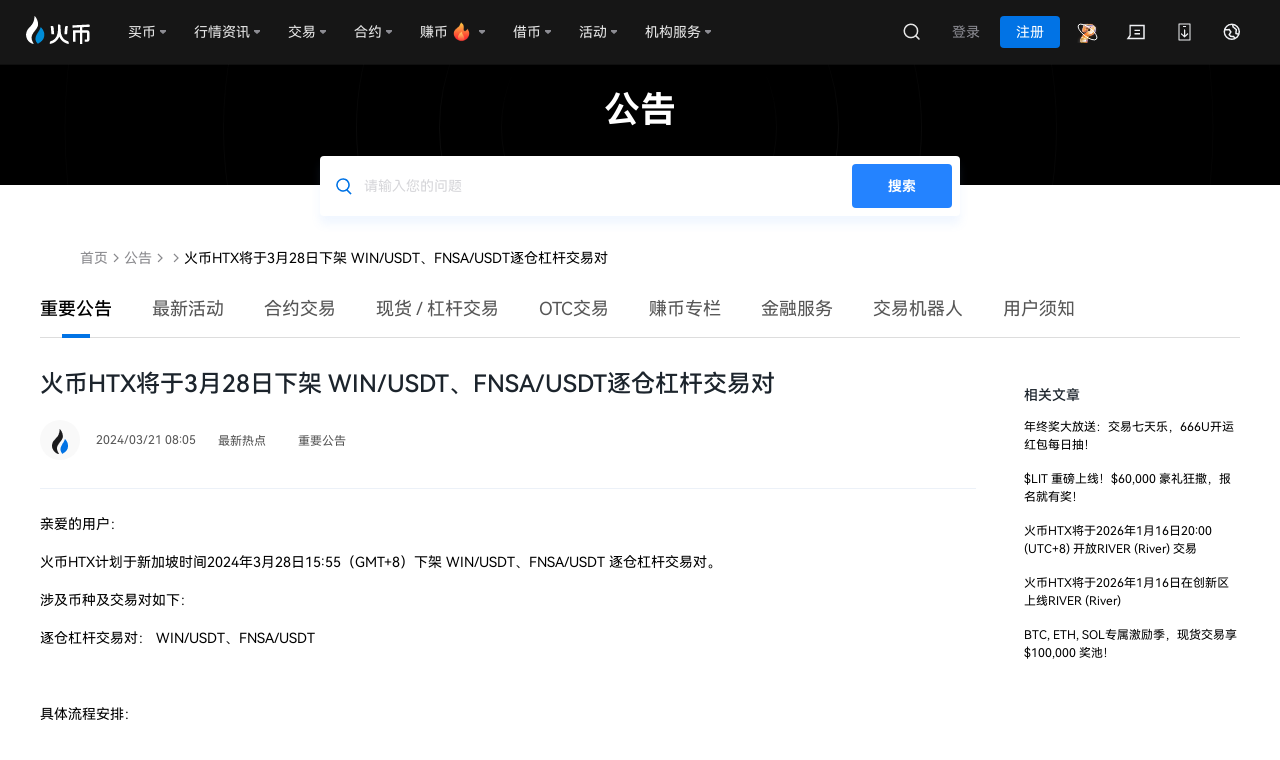

--- FILE ---
content_type: text/html; charset=utf-8
request_url: https://www.htx.com/zh-cn/support/94965327414919
body_size: 48168
content:
<!doctype html><html data-n-head-ssr class="zh-cn" lang="zh-cn" data-n-head="%7B%22class%22:%7B%22ssr%22:%22zh-cn%22%7D,%22lang%22:%7B%22ssr%22:%22zh-cn%22%7D%7D"><head><script src="/web-v4/entry/v4.js"></script><link rel="stylesheet" href="/web-v4/entry/v4.css"><script src="https://www.googletagmanager.com/gtag/js?id=G-J76R0D6G87" strategy="afterInteractive" async></script><script id="google-tag" strategy="afterInteractive" async></script><script id="google-analytics" strategy="afterInteractive" async></script><script>var evn="prd";function initSensor(e){!function(e){var t=e.sdk_url,r=e.name,n=window,s=document,a="script",i=null,o=null;if(void 0!==n.sensorsDataAnalytic201505)return!1;n.sensorsDataAnalytic201505=r,n[r]=n[r]||function(e){return function(){(n[r]._q=n[r]._q||[]).push([e,arguments])}};for(var l=["track","quick","register","registerPage","registerOnce","trackSignup","trackAbtest","setProfile","setOnceProfile","appendProfile","incrementProfile","deleteProfile","unsetProfile","identify","login","logout","trackLink","clearAllRegister","getAppStatus"],c=0;c<l.length;c++)n[r][l[c]]=n[r].call(null,l[c]);n[r]._t||(i=s.createElement(a),o=s.getElementsByTagName(a)[0],i.async=1,i.src=t,i.setAttribute("charset","UTF-8"),n[r].para=e,o.parentNode.insertBefore(i,o))}({sdk_url:"/static/script/sd.min.js",name:"sensors",server_url:"prd"!=evn?"https://"+e+"/sa?project=default":"https://"+e+"/sa?project=production",heatmap:{scroll_notice_map:"not_collect"},show_log:!1,use_client_time:!0,send_type:"beacon",app_js_bridge:!0}),sensors.registerPage({platform_type:"OfficialWeb",is_login:function(){return!!+localStorage.getItem("UC_IS_LOGIN")},language_type:function(){return{"zh-cn":"SimplifiedChinese","zh-hk":"TraditionalChinese","zh-tc":"TraditionalChinese","en-us":"English","ko-kr":"Korean","ja-jp":"Japanese","ru-ru":"Russian","tr-tr":"Turkish","vi-vi":"Vietnamese","fr-fr":"French","de-de":"German","es-es":"Spanish","pt-pt":"Portuguese","pt-pr":"BrazilianPortuguese"}[location.pathname.split("/")[2]]||"English"}}),sensors.quick("autoTrack")}var localKeyVal={};try{localKeyVal=JSON.parse(localStorage.getItem("woodpeckerSdkJson")||"{}")}catch(e){}var sensorHost=localKeyVal&&localKeyVal.sensorHost||"report.daumoon.com";initSensor(sensorHost)</script><title>火币HTX将于3月28日下架 WIN/USDT、FNSA/USDT逐仓杠杆交易对 </title><meta data-n-head="ssr" charset="utf-8"><meta data-n-head="ssr" data-hid="viewport" name="viewport" content="width=device-width, user-scalable=no, initial-scale=1"><meta data-n-head="ssr" name="renderer" content="webkit"><meta data-n-head="ssr" name="format-detection" content="telephone=no"><meta data-n-head="ssr" name="X-UA-Compatible" content="IE=Edge,chrome=1"><meta data-n-head="ssr" data-hid="keywords" name="keywords" content="火币网,火币"><meta data-n-head="ssr" data-hid="description" name="description" content="  亲爱的用户：     火币HTX计划于新加坡时间2024年3月28日15:55（GMT+8）下架 WIN/USDT、FNSA/USDT 逐仓杠杆交易对。     涉及币种及交易对如下：     逐仓杠杆交易对： WIN/USDT、FNSA/USDT     &amp;nbsp;    具体流程安排：     （1）3月26日15:55 (GMT+8)暂停以上相关交易对的杠杆借币功能"><meta data-n-head="ssr" property="og:type" content="website"><meta data-n-head="ssr" property="og:title" content="火币HTX将于3月28日下架 WIN/USDT、FNSA/USDT逐仓杠杆交易对"><meta data-n-head="ssr" property="og:url" content="https://www.htx.com/zh-cn/support/94965327414919/"><meta data-n-head="ssr" property="og:site_name" content="火币"><meta data-n-head="ssr" property="og:image" content="https://hbg-prod-fed-public.hbfile.net/nuwa/static/prod/5f9099c7-f519-4adc-824b-979bd54ad498.png"><meta data-n-head="ssr" property="og:description" content="火币为全球超过1000万用户提供安全稳定的交易服务，您在火币可以方便快捷的购买比特币、以太坊、狗狗币等超过500种优质加密资产。"><meta data-n-head="ssr" property="twitter:card" content="summary_large_image"><meta data-n-head="ssr" property="twitter:site" content="火币"><meta data-n-head="ssr" property="twitter:title" content="火币HTX将于3月28日下架 WIN/USDT、FNSA/USDT逐仓杠杆交易对"><meta data-n-head="ssr" property="twitter:description" content="火币为全球超过1000万用户提供安全稳定的交易服务，您在火币可以方便快捷的购买比特币、以太坊、狗狗币等超过500种优质加密资产。"><meta data-n-head="ssr" property="twitter:image" content="https://hbg-prod-fed-public.hbfile.net/nuwa/static/prod/5f9099c7-f519-4adc-824b-979bd54ad498.png"><link data-n-head="ssr" rel="icon" type="image/x-icon" href="https://hbg-fed-static-prd.hbfile.net/enhome/favicon.ico?0415"><link data-n-head="ssr" rel="alternate" hreflang="x-default" href="https://www.htx.com/support/94965327414919"><link data-n-head="ssr" rel="canonical" key="canonical" href="https://www.htx.com/zh-cn/support/94965327414919"><link data-n-head="ssr" rel="alternate" hreflang="en-us" href="https://www.htx.com/support/94965327414919"><link data-n-head="ssr" rel="alternate" hreflang="zh-cn" href="https://www.htx.com/zh-cn/support/94965327414919"><link data-n-head="ssr" rel="alternate" hreflang="zh-hk" href="https://www.htx.com/zh-hk/support/94965327414919"><link data-n-head="ssr" rel="alternate" hreflang="zh-tc" href="https://www.htx.com/zh-tc/support/94965327414919"><link data-n-head="ssr" rel="alternate" hreflang="ko-kr" href="https://www.htx.com/ko-kr/support/94965327414919"><link data-n-head="ssr" rel="alternate" hreflang="ja-jp" href="https://www.htx.com/ja-jp/support/94965327414919"><link data-n-head="ssr" rel="alternate" hreflang="ru-ru" href="https://www.htx.com/ru-ru/support/94965327414919"><link data-n-head="ssr" rel="alternate" hreflang="de-de" href="https://www.htx.com/de-de/support/94965327414919"><link data-n-head="ssr" rel="alternate" hreflang="fr-fr" href="https://www.htx.com/fr-fr/support/94965327414919"><link data-n-head="ssr" rel="alternate" hreflang="es-es" href="https://www.htx.com/es-es/support/94965327414919"><link data-n-head="ssr" rel="alternate" hreflang="es-la" href="https://www.htx.com/es-la/support/94965327414919"><link data-n-head="ssr" rel="alternate" hreflang="tr-tr" href="https://www.htx.com/tr-tr/support/94965327414919"><link data-n-head="ssr" rel="alternate" hreflang="vi-vi" href="https://www.htx.com/vi-vi/support/94965327414919"><link data-n-head="ssr" rel="alternate" hreflang="pt-pt" href="https://www.htx.com/pt-pt/support/94965327414919"><link data-n-head="ssr" rel="alternate" hreflang="pt-br" href="https://www.htx.com/pt-br/support/94965327414919"><link data-n-head="ssr" rel="alternate" hreflang="it-it" href="https://www.htx.com/it-it/support/94965327414919"><link data-n-head="ssr" rel="alternate" hreflang="nl-nl" href="https://www.htx.com/nl-nl/support/94965327414919"><link data-n-head="ssr" rel="alternate" hreflang="ms-my" href="https://www.htx.com/ms-my/support/94965327414919"><link data-n-head="ssr" rel="alternate" hreflang="en-in" href="https://www.htx.com/en-in/support/94965327414919"><link data-n-head="ssr" rel="alternate" hreflang="uk-ua" href="https://www.htx.com/uk-ua/support/94965327414919"><link data-n-head="ssr" rel="alternate" hreflang="hi-in" href="https://www.htx.com/hi-in/support/94965327414919"><link data-n-head="ssr" rel="alternate" hreflang="id-id" href="https://www.htx.com/id-id/support/94965327414919"><link data-n-head="ssr" rel="alternate" hreflang="ur-pk" href="https://www.htx.com/ur-pk/support/94965327414919"><script data-n-head="ssr" type="text/javascript">function setRem(h) {var scale = h.clientWidth / 750; var s = 32*scale; h.style.fontSize=s+"px"};setRem(document.documentElement);window.addEventListener("resize", function() {setRem(document.documentElement);})</script><script data-n-head="ssr" id="breadcrumb-js" type="application/ld+json" data-nscript="afterInteractive">{
                    "@context": "https://schema.org",
                    "@type": "BreadcrumbList",
                    "itemListElement": [
  {
    "@type": "ListItem",
    "position": 1,
    "name": "首页",
    "item": "https://www.htx.com/zh-cn/"
  },
  {
    "@type": "ListItem",
    "position": 2,
    "name": "公告",
    "item": "https://www.htx.com/zh-cn/support/"
  },
  {
    "@type": "ListItem",
    "position": 3,
    "name": "",
    "item": "https://www.htx.com/zh-cn/list/undefined"
  },
  {
    "@type": "ListItem",
    "position": 4,
    "name": "火币HTX将于3月28日下架 WIN/USDT、FNSA/USDT逐仓杠杆交易对 ",
    "item": "https://www.htx.com/zh-cn/support/94965327414919"
  }
]
                }</script><link rel="preload" href="/support/static/3f245e2.js" as="script"><link rel="preload" href="/support/static/68af7af.js" as="script"><link rel="preload" href="/support/static/css/97d3de4.css" as="style"><link rel="preload" href="/support/static/4346e07.js" as="script"><link rel="preload" href="/support/static/css/50d4948.css" as="style"><link rel="preload" href="/support/static/8e38459.js" as="script"><link rel="preload" href="/support/static/css/1399cc2.css" as="style"><link rel="preload" href="/support/static/e386bdf.js" as="script"><link rel="preload" href="/support/static/ed1cbae.js" as="script"><link rel="preload" href="/support/static/css/0820565.css" as="style"><link rel="preload" href="/support/static/f52dd33.js" as="script"><link rel="preload" href="/support/static/css/6091234.css" as="style"><link rel="preload" href="/support/static/c2225d2.js" as="script"><link rel="stylesheet" href="/support/static/css/97d3de4.css"><link rel="stylesheet" href="/support/static/css/50d4948.css"><link rel="stylesheet" href="/support/static/css/1399cc2.css"><link rel="stylesheet" href="/support/static/css/0820565.css"><link rel="stylesheet" href="/support/static/css/6091234.css"></head><body ontouchstart="" data-n-head="%7B%22ontouchstart%22:%7B%22ssr%22:%22%22%7D%7D"><div data-server-rendered="true" id="__nuxt"><div id="__layout"><section class="main-container"><div class="common-header"><header userinfo="[object Object]" global-domain="" class="global-common-header global-common-header--dark"><section class="header-wrap" style="z-index:3001;"><div class="header-body"><nav class="header-nav"><a href="//www.huobi.com/zh-cn/" class="header-nav-brand header-nav-logo"><img src="[data-uri]" alt="火币网-领先的比特币交易平台"><i></i></a><div class="hbg-nav-menu-v2"><i class="hbg-nav-menu-v2__activebar" style="left:0px;"></i><div class="hbg-dropdown-v2 hbg-nav-menu-v2__item"><div class="hbg-dropdown-v2__trigger"><div class="hbg-dropdown-v2__trigger-title"><em class="hbg-dropdown-v2__trigger-title">买币</em></div><i class="hbg-dropdown-v2__trigger-triangle"></i></div><div class="hbg-dropdown-v2__content js-hbs-dropdowns"><div class="hbg-dropdown-v2__body "><div class="hbg-dropdown-v2__body-item"><div class="hbg-dropdown-v2__body-item-icon"><img src="[data-uri]" alt="" class="hbg-dropdown-v2__body-item-icon-img"></div><div class="hbg-dropdown-v2__body-item-content"><div class="hbg-dropdown-v2__body-item-title">快捷交易</div><div class="hbg-dropdown-v2__body-item-subtitle">支持visa/master等多种银行卡快速购买虚拟资产</div></div></div><div class="hbg-dropdown-v2__body-item"><div class="hbg-dropdown-v2__body-item-icon"><img src="[data-uri]" alt="" class="hbg-dropdown-v2__body-item-icon-img"></div><div class="hbg-dropdown-v2__body-item-content"><div class="hbg-dropdown-v2__body-item-title">法币充值</div><div class="hbg-dropdown-v2__body-item-subtitle">满足低手续费多种法币的充值</div></div></div><div class="hbg-dropdown-v2__body-item"><div class="hbg-dropdown-v2__body-item-icon"><img src="[data-uri]" alt="" class="hbg-dropdown-v2__body-item-icon-img"></div><div class="hbg-dropdown-v2__body-item-content"><div class="hbg-dropdown-v2__body-item-title">P2P</div><div class="hbg-dropdown-v2__body-item-subtitle">多种法币0手续费最优价格</div></div></div></div></div></div><div class="hbg-dropdown-v2 hbg-nav-menu-v2__item"><div class="hbg-dropdown-v2__trigger"><div class="hbg-dropdown-v2__trigger-title"><em class="hbg-dropdown-v2__trigger-title">行情资讯</em></div><i class="hbg-dropdown-v2__trigger-triangle"></i></div><div class="hbg-dropdown-v2__content js-hbs-dropdowns"><div class="hbg-dropdown-v2__body "><div class="hbg-dropdown-v2__body-item"><div class="hbg-dropdown-v2__body-item-icon"><img src="[data-uri]" alt="" class="hbg-dropdown-v2__body-item-icon-img"></div><div class="hbg-dropdown-v2__body-item-content"><div class="hbg-dropdown-v2__body-item-title">自选</div><div class="hbg-dropdown-v2__body-item-subtitle">自选交易对，行情尽在掌握</div></div></div><div class="hbg-dropdown-v2__body-item"><div class="hbg-dropdown-v2__body-item-icon"><img src="[data-uri]" alt="" class="hbg-dropdown-v2__body-item-icon-img"></div><div class="hbg-dropdown-v2__body-item-content"><div class="hbg-dropdown-v2__body-item-title">现货</div><div class="hbg-dropdown-v2__body-item-subtitle">直达现货市场，抓住交易机会</div></div></div><div class="hbg-dropdown-v2__body-item"><div class="hbg-dropdown-v2__body-item-icon"><img src="[data-uri]" alt="" class="hbg-dropdown-v2__body-item-icon-img"></div><div class="hbg-dropdown-v2__body-item-content"><div class="hbg-dropdown-v2__body-item-title">合约</div><div class="hbg-dropdown-v2__body-item-subtitle">了解合约行情动态，获取超额收益</div></div></div></div></div></div><div class="hbg-dropdown-v2 hbg-nav-menu-v2__item"><div class="hbg-dropdown-v2__trigger"><div class="hbg-dropdown-v2__trigger-title"><em class="hbg-dropdown-v2__trigger-title">交易</em></div><i class="hbg-dropdown-v2__trigger-triangle"></i></div><div class="hbg-dropdown-v2__content js-hbs-dropdowns"><div class="hbg-dropdown-v2__body "><div class="hbg-dropdown-v2__body-item"><div class="hbg-dropdown-v2__body-item-icon"><img src="[data-uri]" alt="" class="hbg-dropdown-v2__body-item-icon-img"></div><div class="hbg-dropdown-v2__body-item-content"><div class="hbg-dropdown-v2__body-item-title">现货交易</div><div class="hbg-dropdown-v2__body-item-subtitle">使用完整的交易功能，买卖虚拟资产</div></div></div><div class="hbg-dropdown-v2__body-item"><div class="hbg-dropdown-v2__body-item-icon"><img src="[data-uri]" alt="" class="hbg-dropdown-v2__body-item-icon-img"></div><div class="hbg-dropdown-v2__body-item-content"><div class="hbg-dropdown-v2__body-item-title">杠杆ETP</div><div class="hbg-dropdown-v2__body-item-subtitle">无爆仓享受杠杆收益</div></div></div><div class="hbg-dropdown-v2__body-item"><div class="hbg-dropdown-v2__body-item-icon"><img src="[data-uri]" alt="" class="hbg-dropdown-v2__body-item-icon-img"></div><div class="hbg-dropdown-v2__body-item-content"><div class="hbg-dropdown-v2__body-item-title">杠杆交易</div><div class="hbg-dropdown-v2__body-item-subtitle">借币交易，放大现货收益</div></div></div><div class="hbg-dropdown-v2__body-item"><div class="hbg-dropdown-v2__body-item-icon"><img src="[data-uri]" alt="" class="hbg-dropdown-v2__body-item-icon-img"></div><div class="hbg-dropdown-v2__body-item-content"><div class="hbg-dropdown-v2__body-item-title">交易机器人</div><div class="hbg-dropdown-v2__body-item-subtitle">丰富的量化交易策略，自动跟单，自动交易</div></div></div><div class="hbg-dropdown-v2__body-item"><div class="hbg-dropdown-v2__body-item-icon"><img src="[data-uri]" alt="" class="hbg-dropdown-v2__body-item-icon-img"></div><div class="hbg-dropdown-v2__body-item-content"><div class="hbg-dropdown-v2__body-item-title">火币闪兑</div><div class="hbg-dropdown-v2__body-item-subtitle">币币兑换，零费率无滑点</div></div></div></div></div></div><div class="hbg-dropdown-v2 hbg-nav-menu-v2__item"><div class="hbg-dropdown-v2__trigger"><div class="hbg-dropdown-v2__trigger-title"><em class="hbg-dropdown-v2__trigger-title">衍生品</em></div><i class="hbg-dropdown-v2__trigger-triangle"></i></div><div class="hbg-dropdown-v2__content js-hbs-dropdowns"><div class="hbg-dropdown-v2__body "><div class="hbg-dropdown-v2__body-item"><div class="hbg-dropdown-v2__body-item-icon"><img src="[data-uri]" alt="" class="hbg-dropdown-v2__body-item-icon-img"></div><div class="hbg-dropdown-v2__body-item-content"><div class="hbg-dropdown-v2__body-item-title">U本位合约</div><div class="hbg-dropdown-v2__body-item-subtitle">以USDT结算的合约交易</div></div></div><div class="hbg-dropdown-v2__body-item"><div class="hbg-dropdown-v2__body-item-icon"><img src="[data-uri]" alt="" class="hbg-dropdown-v2__body-item-icon-img"></div><div class="hbg-dropdown-v2__body-item-content"><div class="hbg-dropdown-v2__body-item-title">币本位合约</div><div class="hbg-dropdown-v2__body-item-subtitle">以加密货币结算的合约交易</div></div></div><div class="hbg-dropdown-v2__body-item"><div class="hbg-dropdown-v2__body-item-icon"><img src="[data-uri]" alt="" class="hbg-dropdown-v2__body-item-icon-img"></div><div class="hbg-dropdown-v2__body-item-content"><div class="hbg-dropdown-v2__body-item-title">期权交易</div><div class="hbg-dropdown-v2__body-item-subtitle">欧式美式期权随心选择，财富稳定增值</div></div></div><div class="hbg-dropdown-v2__body-item"><div class="hbg-dropdown-v2__body-item-icon"><img src="[data-uri]" alt="" class="hbg-dropdown-v2__body-item-icon-img"></div><div class="hbg-dropdown-v2__body-item-content"><div class="hbg-dropdown-v2__body-item-title">合约跟单</div><div class="hbg-dropdown-v2__body-item-subtitle">自动跟随专业交易员下单，轻松盈利</div></div></div></div></div></div><div class="hbg-dropdown-v2 hbg-nav-menu-v2__item"><div class="hbg-dropdown-v2__trigger"><div class="hbg-dropdown-v2__trigger-title"><em class="hbg-dropdown-v2__trigger-title">赚币</em></div><i class="hbg-dropdown-v2__trigger-triangle"></i></div><div class="hbg-dropdown-v2__content js-hbs-dropdowns"><div class="hbg-dropdown-v2__body "><div class="hbg-dropdown-v2__body-item"><div class="hbg-dropdown-v2__body-item-icon"><img src="[data-uri]" alt="" class="hbg-dropdown-v2__body-item-icon-img"></div><div class="hbg-dropdown-v2__body-item-content"><div class="hbg-dropdown-v2__body-item-title">火币理财</div><div class="hbg-dropdown-v2__body-item-subtitle">稳健的虚拟资产配置工具</div></div></div><div class="hbg-dropdown-v2__body-item"><div class="hbg-dropdown-v2__body-item-icon"><img src="[data-uri]" alt="" class="hbg-dropdown-v2__body-item-icon-img"></div><div class="hbg-dropdown-v2__body-item-content"><div class="hbg-dropdown-v2__body-item-title">双币投资</div><div class="hbg-dropdown-v2__body-item-subtitle">非保本高额收益结构型理财</div></div></div><div class="hbg-dropdown-v2__body-item"><div class="hbg-dropdown-v2__body-item-icon"><img src="[data-uri]" alt="" class="hbg-dropdown-v2__body-item-icon-img"></div><div class="hbg-dropdown-v2__body-item-content"><div class="hbg-dropdown-v2__body-item-title">质押借币</div><div class="hbg-dropdown-v2__body-item-subtitle">便捷抵押，安全交易</div></div></div><div class="hbg-dropdown-v2__body-item"><div class="hbg-dropdown-v2__body-item-icon"><img src="[data-uri]" alt="" class="hbg-dropdown-v2__body-item-icon-img"></div><div class="hbg-dropdown-v2__body-item-content"><div class="hbg-dropdown-v2__body-item-title">场外借贷</div><div class="hbg-dropdown-v2__body-item-subtitle">扩大交易规模和种类，实现多倍收益</div></div></div></div></div></div><div class="hbg-dropdown-v2 hbg-nav-menu-v2__item"><div class="hbg-dropdown-v2__trigger"><div class="hbg-dropdown-v2__trigger-title"><em class="hbg-dropdown-v2__trigger-title">借币</em></div><i class="hbg-dropdown-v2__trigger-triangle"></i></div><div class="hbg-dropdown-v2__content js-hbs-dropdowns"><div class="hbg-dropdown-v2__body "><div class="hbg-dropdown-v2__body-item"><div class="hbg-dropdown-v2__body-item-icon"><img src="[data-uri]" alt="" class="hbg-dropdown-v2__body-item-icon-img"></div><div class="hbg-dropdown-v2__body-item-content"><div class="hbg-dropdown-v2__body-item-title">节点质押</div><div class="hbg-dropdown-v2__body-item-subtitle">享受高奖励的节点质押</div></div></div><div class="hbg-dropdown-v2__body-item"><div class="hbg-dropdown-v2__body-item-icon"><img src="[data-uri]" alt="" class="hbg-dropdown-v2__body-item-icon-img"></div><div class="hbg-dropdown-v2__body-item-content"><div class="hbg-dropdown-v2__body-item-title">ETH 2.0</div><div class="hbg-dropdown-v2__body-item-subtitle">迎接以太坊2.0</div></div></div><div class="hbg-dropdown-v2__body-item"><div class="hbg-dropdown-v2__body-item-icon"><img src="[data-uri]" alt="" class="hbg-dropdown-v2__body-item-icon-img"></div><div class="hbg-dropdown-v2__body-item-content"><div class="hbg-dropdown-v2__body-item-title">借贷业务系统</div><div class="hbg-dropdown-v2__body-item-subtitle">随借随还实时到账</div></div></div><div class="hbg-dropdown-v2__body-item"><div class="hbg-dropdown-v2__body-item-icon"><img src="[data-uri]" alt="" class="hbg-dropdown-v2__body-item-icon-img"></div><div class="hbg-dropdown-v2__body-item-content"><div class="hbg-dropdown-v2__body-item-title">OTC交易系统</div><div class="hbg-dropdown-v2__body-item-subtitle">尊享大宗交易零手续费</div></div></div></div></div></div><div class="hbg-dropdown-v2 hbg-nav-menu-v2__item"><div class="hbg-dropdown-v2__trigger"><div class="hbg-dropdown-v2__trigger-title"><em class="hbg-dropdown-v2__trigger-title">活动</em></div><i class="hbg-dropdown-v2__trigger-triangle"></i></div><div class="hbg-dropdown-v2__content js-hbs-dropdowns"><div class="hbg-dropdown-v2__body "><div class="hbg-dropdown-v2__body-item"><div class="hbg-dropdown-v2__body-item-icon"><img src="[data-uri]" alt="" class="hbg-dropdown-v2__body-item-icon-img"></div><div class="hbg-dropdown-v2__body-item-content"><div class="hbg-dropdown-v2__body-item-title">福利中心</div><div class="hbg-dropdown-v2__body-item-subtitle">轻松赚币，天天领奖</div></div></div><div class="hbg-dropdown-v2__body-item"><div class="hbg-dropdown-v2__body-item-icon"><img src="[data-uri]" alt="" class="hbg-dropdown-v2__body-item-icon-img"></div><div class="hbg-dropdown-v2__body-item-content"><div class="hbg-dropdown-v2__body-item-title">新币专区</div><div class="hbg-dropdown-v2__body-item-subtitle">新币福利营带你发现最佳资产</div></div></div><div class="hbg-dropdown-v2__body-item"><div class="hbg-dropdown-v2__body-item-icon"><img src="[data-uri]" alt="" class="hbg-dropdown-v2__body-item-icon-img"></div><div class="hbg-dropdown-v2__body-item-content"><div class="hbg-dropdown-v2__body-item-title">Primebox</div><div class="hbg-dropdown-v2__body-item-subtitle">虚拟资产财富之旅的记忆凭证</div></div></div><div class="hbg-dropdown-v2__body-item"><div class="hbg-dropdown-v2__body-item-icon"><img src="[data-uri]" alt="" class="hbg-dropdown-v2__body-item-icon-img"></div><div class="hbg-dropdown-v2__body-item-content"><div class="hbg-dropdown-v2__body-item-title">交易赛</div><div class="hbg-dropdown-v2__body-item-subtitle">牛人大师都爱的大赛</div></div></div></div></div></div><div class="hbg-dropdown-v2 hbg-nav-menu-v2__item"><div class="hbg-dropdown-v2__trigger"><div class="hbg-dropdown-v2__trigger-title"><em class="hbg-dropdown-v2__trigger-title">HTX专区</em></div><i class="hbg-dropdown-v2__trigger-triangle"></i></div><div class="hbg-dropdown-v2__content js-hbs-dropdowns"><div class="hbg-dropdown-v2__body "><div class="hbg-dropdown-v2__body-item"><div class="hbg-dropdown-v2__body-item-icon"><img src="[data-uri]" alt="" class="hbg-dropdown-v2__body-item-icon-img"></div><div class="hbg-dropdown-v2__body-item-content"><div class="hbg-dropdown-v2__body-item-title">一键收取HTX</div><div class="hbg-dropdown-v2__body-item-subtitle">任务奖励日日解锁</div></div></div></div></div></div><div class="hbg-dropdown-v2 hbg-nav-menu-v2__item"><div class="hbg-dropdown-v2__trigger"><div class="hbg-dropdown-v2__trigger-title"><em class="hbg-dropdown-v2__trigger-title">Launchpool</em></div></div><div class="hbg-dropdown-v2__content js-hbs-dropdowns"></div></div></div></nav><div class="header-nav__right"><div class="header__user"><div class="header-user__navmenu"><i class="hbg-nav-menu-v2__activebar" style="left:0px;"></i><div class="header__user__body__extra"><a data-level="" class="header__user__body__item header__user__body__item--prime-entry hbg-header-dropdown-btn"><i></i></a><a href="//www.huobi.com/zh-cn/inmail" class="header__user__body__item hbg-header-dropdown-btn"><i class="global-common-header-icon__msg"></i></a><div class="hb-dropdown-wrap hb-menu-dropdown hbg-header-dropdown"><div class="header__user__body__item"><i class="global-common-header-icon__download"></i></div><div class="hb-dropdown__content js-hbs-dropdowns"><div class="hb-menu-dropdown__body hb-menu-dropdown__body--default"><div class="hbg-download" style="min-width:200px;"><div class="hbg-download__img"></div><div class="hbg-download__content"><div class="hbg-download__title">相机扫码下载<p>火币App</p></div><a href="//www.huobi.com/zh-cn/download/#exchange" class="fed-btn">更多客户端</a></div></div></div></div></div><div class="hb-dropdown-wrap hb-menu-dropdown hbg-header-dropdown"><div class="header__user__body__item"><i class="global-common-header-icon__lang"></i></div><div class="hb-dropdown__content js-hbs-dropdowns"><div class="hb-menu-dropdown__body hb-menu-dropdown__body--default"><div class=" hb-menu-dropdown__body--multi" style="width:472px;"><div active="zh-cn" locales="en-us,zh-cn,zh-hk,zh-tc,ja-jp,ru-ru,de-de,fr-fr,es-es,es-la,tr-tr,vi-vi,pt-pt,pt-br,it-it,nl-nl,ms-my,en-in,uk-ua,hi-in,id-id,ur-pk" class="hb-menu-dropdown__body__item--multi hbg-languages"><div class="hb-menu-dropdown__body__item__sub">语言</div><div class="hb-menu-dropdown__body__items"><div class="hb-menu-dropdown__body__item"><div class="body__item__txt">English</div></div><div class="hb-menu-dropdown__body__item active"><div class="body__item__txt">简体中文</div></div><div class="hb-menu-dropdown__body__item"><div class="body__item__txt">繁體中文</div></div><div class="hb-menu-dropdown__body__item"><div class="body__item__txt">Русский</div></div><div class="hb-menu-dropdown__body__item"><div class="body__item__txt">Français</div></div><div class="hb-menu-dropdown__body__item"><div class="body__item__txt">Español-ES</div></div><div class="hb-menu-dropdown__body__item"><div class="body__item__txt">Español-LA</div></div><div class="hb-menu-dropdown__body__item"><div class="body__item__txt">Türkçe</div></div><div class="hb-menu-dropdown__body__item"><div class="body__item__txt">Tiếng Việt</div></div><div class="hb-menu-dropdown__body__item"><div class="body__item__txt">Português-PT</div></div><div class="hb-menu-dropdown__body__item"><div class="body__item__txt">Italiano</div></div><div class="hb-menu-dropdown__body__item"><div class="body__item__txt">English (India)</div></div><div class="hb-menu-dropdown__body__item"><div class="body__item__txt">Українська</div></div><div class="hb-menu-dropdown__body__item"><div class="body__item__txt">Bahasa Indonesia</div></div></div></div><div active="" class="hb-menu-dropdown__body__item--multi hbg-currencys"><div class="hb-menu-dropdown__body__item__sub">折算货币</div><div class="hb-menu-dropdown__body__items"></div></div></div></div></div></div></div></div><div class="header__user__hamburg"><div class="hbg-more-btn"><div class="hbg-more-btn__line0"></div><div class="hbg-more-btn__line1"></div><div class="hbg-more-btn__line2"></div></div></div></div></div></div></section><div class="hbg-drawer hbg-drawer--dark" style="display:none;"><div class="hbg-drawer__title"></div><div class="hbg-drawer__content"></div></div><div class="hbg-drawer hbg-drawer--dark" style="display:none;"><div class="hbg-drawer__title"></div><div class="hbg-drawer__content"></div></div></header></div> <div class="page" data-v-6405f22c><div class="page-detail page--web" data-v-c980ad9c data-v-6405f22c><div class="title-search" data-v-c980ad9c><h2 class="title" data-v-c980ad9c>公告</h2> <div class="searchbar-web" data-v-602f003c data-v-c980ad9c><div class="input-box" data-v-602f003c><input type="text" autocomplete="off" autocorrect="off" placeholder="请输入您的问题" class="keyword" data-v-602f003c></div> <div class="btn-search" data-v-602f003c><h1 data-v-602f003c>搜索</h1></div></div></div> <div class="crumbs-box" data-v-c980ad9c><div class="crumbs" data-v-cd78a706 data-v-c980ad9c><a href="/zh-cn" data-v-cd78a706>
        首页
    </a> <i data-v-cd78a706></i> <a href="/zh-cn/support/" data-v-cd78a706>公告</a> <i data-v-cd78a706></i> <!----> <a href="/zh-cn/support/list/undefined" data-v-cd78a706></a> <i data-v-cd78a706></i> <span data-v-cd78a706>火币HTX将于3月28日下架 WIN/USDT、FNSA/USDT逐仓杠杆交易对 </span> <!----></div></div> <!----> <div class="swiper-content" data-v-d9ef6b0c data-v-c980ad9c><div class="swiper-content-inner" data-v-d9ef6b0c><div class="swiper plist" data-v-67a2a766 data-v-d9ef6b0c><div data-v-67a2a766><div class="swiper-wrapper" data-v-67a2a766></div></div></div> <!----> <div class="search" data-v-d9ef6b0c><div class="search-icon" data-v-d9ef6b0c></div></div></div></div> <div class="layout-box" data-v-c980ad9c><div class="main-content" data-v-c980ad9c><h1 class="title" data-v-c980ad9c>火币HTX将于3月28日下架 WIN/USDT、FNSA/USDT逐仓杠杆交易对 </h1> <div class="publier-date-logo" data-v-c980ad9c><div class="publier-container" data-v-c980ad9c><div class="logo" data-v-c980ad9c><img src="[data-uri]" data-v-c980ad9c></div> <div class="publier-date" data-v-c980ad9c><div class="publier" data-v-c980ad9c></div> <div class="date-module" data-v-c980ad9c>
                            2024/03/21 08:05
                        </div></div> <dl class="newLine" data-v-c980ad9c><dd data-v-c980ad9c><span data-v-c980ad9c>最新热点</span></dd><dd data-v-c980ad9c><span data-v-c980ad9c>重要公告</span></dd></dl></div> <div class="translate-container" style="display:none;" data-v-c980ad9c><div class="content-translate" data-v-c980ad9c><div class="translate" style="display:none;" data-v-c980ad9c><span style="display:;" data-v-c980ad9c>由</span> <div class="google-img" data-v-c980ad9c><img src="/support/static/img/google.d566f92.png" data-v-c980ad9c></div> <span data-v-c980ad9c>提供翻译</span></div> <span class="translate-text" data-v-c980ad9c>
                            翻译文章
                        </span></div></div></div> <!----> <div class="content detail-content-pc-box" data-v-c980ad9c><div> 
 <p><span>亲爱的用户：</span><span> </span></p> 
</div> 
<div> 
 <p><span>火币</span><span>HTX</span><span>计划于新加坡时间202</span><span>4</span><span>年3月</span><span>28</span><span>日15:55（GMT+8）下</span><span>架 WIN/</span><span>USDT、FNSA</span><span>/</span><span>USDT</span><span> 逐仓杠杆交易对。</span><span> </span></p> 
</div> 
<div> 
 <p><span>涉及币种及交易对如下：</span><span> </span></p> 
</div> 
<div> 
 <p><span>逐仓杠杆交易对：</span><span> WIN/</span><span>USDT、FNSA</span><span>/</span><span>USDT</span><span> </span></p> 
</div> 
<div> 
 <p>&nbsp;</p> 
</div> 
<div> 
 <p><span>具体流程安排：</span><span> </span></p> 
</div> 
<div> 
 <p><span>（1）3月26</span><span>日15:55 </span><span>(GMT+8)</span><span>暂停以上相关交易对的杠杆借币功能。</span><span> </span></p> 
</div> 
<div> 
 <p><span>（2）3月28日15:55 (GMT+8)</span><span>暂停以上相关交易对的杠杆交易服务，届时将无法再进行划转和杠杆交易。</span><span> </span></p> 
</div> 
<div> 
 <p><span>（3）3月28日15:55 (GMT+8)</span><span>后仍未归还的借贷将触发系统强制还币，持有以上币种作为保证金的，部分/全部保证金资产将可能被清算或是置换。</span><span> </span></p> 
</div> 
<div> 
 <p><span>（4） 杠杆交易下线后，系统处理完后剩余资产将在48小时内划转至现货账户。</span><span> </span></p> 
</div> 
<div> 
 <p>&nbsp;</p> 
</div> 
<div> 
 <p>&nbsp;</p> 
</div> 
<div> 
 <p>&nbsp;</p> 
</div> 
<div> 
 <p><span>注意事项：</span><span> </span></p> 
</div> 
<div> 
 <ol style="list-style-type: decimal;" start="1"> 
  <li> <p><span>请持有 以上交易对杠杆资产的用户务必于交易下线前及时撤销委托单并不再进行相关交易。</span><span> </span></p> </li> 
 </ol> 
</div> 
<div> 
 <ol style="list-style-type: decimal;" start="2"> 
  <li> <p><span>为避免您的资产受到下币的影响，请持有以上杠杆交易对的用户在202</span><span>4</span><span>年3月</span><span>28</span><span>日15:</span><span>55（GMT+8）前停止杠杆交易，手动操作还币并进行保证金资产置换。</span><span> </span></p> </li> 
 </ol> 
</div> 
<div> 
 <p>&nbsp;</p> 
</div> 
<div> 
 <p><span>给您带来的不便，敬请谅解！火币将持续不断为您提供更优秀的产品和更优质的服务！</span><span> </span></p> 
</div> 
<div> 
 <p>&nbsp;</p> 
</div> 
<div> 
 <p><span>感谢您对火币</span><span>HTX</span><span>的支持。</span><span> </span></p> 
</div> 
<div> 
 <p>&nbsp;</p> 
</div> 
<div> 
 <p><span>火币</span><span>HTX</span><span> </span></p> 
</div> 
<div> 
 <p><span>2024</span><span>年 3月21日</span><span> </span></p> 
</div> 
<div> 
 <p>&nbsp;</p> 
</div> 
<div> 
 <p class="ql-long-67570003">&nbsp;</p> 
 <p class="ql-long-67570003"><a class="ql-link ql-author-67570003 ql-font-microsoftyahei" href="/zh-cn/download/#exchange" target="_blank" rel="noopener noreferrer nofollow">点击立即下载iPhone或Android版APP</a></p> 
 <p class="ql-long-67570003"><a href="/zh-cn/v/register-99?id=10027&amp;lang=zh-cn&amp;inviter_id=11353030&amp;invite_code=ymcx6223" target="_blank" rel="noopener">点击注册火币账号，交易赢取15元现金奖励！</a></p> 
 <p class="ql-long-67570003"><span>火币社群</span></p> 
 <p class="ql-long-67570003"><span>Twitter：<a href="https://x.com/htx_global" target="/Users/lizl/Documents\x/_blank">https://x.com/htx_global</a></span></p> 
 <p class="ql-long-67570003"><span>Facebook：<a href="https://www.facebook.com/htxglobalofficial/" target="_blank" rel="noopener">https://www.facebook.com/htxglobalofficial/</a></span></p> 
 <p class="ql-long-67570003"><span>Instagram：</span><a href="https://www.instagram.com/htxglobalofficial/" target="_blank" rel="noopener">https://www.instagram.com/htxglobalofficial/</a></p> 
 <p class="ql-long-67570003"><span>Reddit：</span><a class="ql-link ql-author-67570003 ql-font-microsoftyahei" href="https://www.reddit.com/r/HuobiGlobal/" target="_blank" rel="noopener noreferrer nofollow">https://www.reddit.com/r/HuobiGlobal/</a></p> 
 <p class="ql-long-67570003"><span>Medium：<a href="https://htxofficial.medium.com/" target="_blank" rel="noopener">https://htxofficial.medium.com/</a></span></p> 
 <p class="ql-long-67570003"><span>Telegram：</span></p> 
 <p class="ql-long-67570003"><a href="https://t.me/htxglobalofficial" target="_blank" rel="noopener noreferrer">https://t.me/htxglobalofficial</a></p> 
 <p class="ql-long-67570003"><a href="https://t.me/HTX_Chineseofficial" target="_blank" rel="noopener noreferrer">https://t.me/HTX_Chineseofficial</a></p> 
 <p class="ql-long-67570003">Discord：<a href="https://discord.gg/htx-official" target="_blank" rel="noopener noreferrer">https://discord.gg/htx-official</a></p> 
 <p>火币HTX保留随时全权酌情因任何理由修改、变更或取消此公告的权利，无需事先通知。以上信息内容仅供参考，火币HTX对本平台上的任何虚拟资产、产品或促销活动不做任何推荐或保证。虚拟资产的价格波动很大，投资交易虚拟资产将面临巨大风险。请详阅此处的<a href="/support/zh-cn/detail/54878651035953">风险警示</a>說明。</p> 
</div> 
<div> 
 <p>&nbsp;</p> 
</div></div> <div class="quick-info-box" data-v-c980ad9c><div class="quick-info" data-v-03aebbaa data-v-c980ad9c><dl data-v-03aebbaa><dd data-v-03aebbaa><a href="/zh-cn/" target="_blank" data-v-03aebbaa><i class="icon-website" data-v-03aebbaa><img src="[data-uri]" data-v-03aebbaa></i> <p data-v-03aebbaa>官方网址</p></a></dd><dd data-v-03aebbaa><a href="/zh-cn/verification/" target="_blank" data-v-03aebbaa><i class="icon-website" data-v-03aebbaa><img src="[data-uri]" data-v-03aebbaa></i> <p data-v-03aebbaa>验证通道</p></a></dd><dd data-v-03aebbaa><a href="/zh-cn/grid-exchange/" target="_blank" data-v-03aebbaa><i class="icon-website" data-v-03aebbaa><img src="[data-uri]" data-v-03aebbaa></i> <p data-v-03aebbaa>交易机器人</p></a></dd><dd data-v-03aebbaa><a href="/zh-cn/download" target="_blank" data-v-03aebbaa><i class="icon-website" data-v-03aebbaa><img src="[data-uri]" data-v-03aebbaa></i> <p data-v-03aebbaa>客户端下载</p></a></dd></dl> <div class="service-email" data-v-03aebbaa><div data-clipboard-text="htxsupport@htx-inc.com" class="copy-box" data-v-03aebbaa>
            客服邮箱 <a href="/cdn-cgi/l/email-protection" class="__cf_email__" data-cfemail="543c202c272124243b2620143c202c793d3a377a373b39">[email&#160;protected]</a>
        </div></div></div></div></div> <div class="relative-column" data-v-c980ad9c><p class="title" data-v-c980ad9c>相关文章</p> <div class="list" data-v-c980ad9c><div class="listItem" data-v-c980ad9c><div class="listField1 f_moreToe f_2row" data-v-c980ad9c><a href="/zh-cn/support/55022527078423" data-v-c980ad9c>年终奖大放送：交易七天乐，666U开运红包每日抽！</a></div></div><div class="listItem" data-v-c980ad9c><div class="listField1 f_moreToe f_2row" data-v-c980ad9c><a href="/zh-cn/support/85022860869046" data-v-c980ad9c>$LIT 重磅上线！$60,000 豪礼狂撒，报名就有奖！</a></div></div><div class="listItem" data-v-c980ad9c><div class="listField1 f_moreToe f_2row" data-v-c980ad9c><a href="/zh-cn/support/55022881374400" data-v-c980ad9c>火币HTX将于2026年1月16日20:00 (UTC+8) 开放RIVER (River) 交易  </a></div></div><div class="listItem" data-v-c980ad9c><div class="listField1 f_moreToe f_2row" data-v-c980ad9c><a href="/zh-cn/support/45022880199042" data-v-c980ad9c>火币HTX将于2026年1月16日在创新区上线RIVER (River)</a></div></div><div class="listItem" data-v-c980ad9c><div class="listField1 f_moreToe f_2row" data-v-c980ad9c><a href="/zh-cn/support/45022797129393" data-v-c980ad9c>BTC, ETH, SOL专属激励季，现货交易享 $100,000 奖池！</a></div></div></div></div></div></div> <div class="detail-page page--m" data-v-76b3eb0a data-v-6405f22c><div class="main" data-v-76b3eb0a><div class="open-app in" data-v-76b3eb0a><div class="button" data-v-76b3eb0a>
                APP内打开
            </div></div> <div class="header-wrapper" data-v-76b3eb0a><div class="swiper-content" data-v-d9ef6b0c data-v-76b3eb0a><div class="swiper-content-inner" data-v-d9ef6b0c><div class="swiper plist" data-v-67a2a766 data-v-d9ef6b0c><div data-v-67a2a766><div class="swiper-wrapper" data-v-67a2a766></div></div></div> <!----> <div class="search" data-v-d9ef6b0c><div class="search-icon" data-v-d9ef6b0c></div></div></div></div></div> <p class="title" data-v-76b3eb0a>火币HTX将于3月28日下架 WIN/USDT、FNSA/USDT逐仓杠杆交易对 </p> <div class="date-module" data-v-76b3eb0a><span data-v-76b3eb0a>2024/03/21 08:05</span> <dl data-v-76b3eb0a><dd data-v-76b3eb0a><span data-v-76b3eb0a>最新热点</span></dd><dd data-v-76b3eb0a><span data-v-76b3eb0a>重要公告</span></dd></dl></div> <div class="content-translate" style="display:none;" data-v-76b3eb0a><div class="translate" style="display:none;" data-v-76b3eb0a><span style="display:;" data-v-76b3eb0a>由</span> <div class="google-img" data-v-76b3eb0a><img src="/support/static/img/google.d566f92.png" data-v-76b3eb0a></div> <span data-v-76b3eb0a>提供翻译</span></div> <span class="translate-text" data-v-76b3eb0a>
                翻译文章
            </span></div> <!----> <div class="content detail-content-mobile-box noTrade" data-v-76b3eb0a><div> 
 <p><span>亲爱的用户：</span><span> </span></p> 
</div> 
<div> 
 <p><span>火币</span><span>HTX</span><span>计划于新加坡时间202</span><span>4</span><span>年3月</span><span>28</span><span>日15:55（GMT+8）下</span><span>架 WIN/</span><span>USDT、FNSA</span><span>/</span><span>USDT</span><span> 逐仓杠杆交易对。</span><span> </span></p> 
</div> 
<div> 
 <p><span>涉及币种及交易对如下：</span><span> </span></p> 
</div> 
<div> 
 <p><span>逐仓杠杆交易对：</span><span> WIN/</span><span>USDT、FNSA</span><span>/</span><span>USDT</span><span> </span></p> 
</div> 
<div> 
 <p>&nbsp;</p> 
</div> 
<div> 
 <p><span>具体流程安排：</span><span> </span></p> 
</div> 
<div> 
 <p><span>（1）3月26</span><span>日15:55 </span><span>(GMT+8)</span><span>暂停以上相关交易对的杠杆借币功能。</span><span> </span></p> 
</div> 
<div> 
 <p><span>（2）3月28日15:55 (GMT+8)</span><span>暂停以上相关交易对的杠杆交易服务，届时将无法再进行划转和杠杆交易。</span><span> </span></p> 
</div> 
<div> 
 <p><span>（3）3月28日15:55 (GMT+8)</span><span>后仍未归还的借贷将触发系统强制还币，持有以上币种作为保证金的，部分/全部保证金资产将可能被清算或是置换。</span><span> </span></p> 
</div> 
<div> 
 <p><span>（4） 杠杆交易下线后，系统处理完后剩余资产将在48小时内划转至现货账户。</span><span> </span></p> 
</div> 
<div> 
 <p>&nbsp;</p> 
</div> 
<div> 
 <p>&nbsp;</p> 
</div> 
<div> 
 <p>&nbsp;</p> 
</div> 
<div> 
 <p><span>注意事项：</span><span> </span></p> 
</div> 
<div> 
 <ol style="list-style-type: decimal;" start="1"> 
  <li> <p><span>请持有 以上交易对杠杆资产的用户务必于交易下线前及时撤销委托单并不再进行相关交易。</span><span> </span></p> </li> 
 </ol> 
</div> 
<div> 
 <ol style="list-style-type: decimal;" start="2"> 
  <li> <p><span>为避免您的资产受到下币的影响，请持有以上杠杆交易对的用户在202</span><span>4</span><span>年3月</span><span>28</span><span>日15:</span><span>55（GMT+8）前停止杠杆交易，手动操作还币并进行保证金资产置换。</span><span> </span></p> </li> 
 </ol> 
</div> 
<div> 
 <p>&nbsp;</p> 
</div> 
<div> 
 <p><span>给您带来的不便，敬请谅解！火币将持续不断为您提供更优秀的产品和更优质的服务！</span><span> </span></p> 
</div> 
<div> 
 <p>&nbsp;</p> 
</div> 
<div> 
 <p><span>感谢您对火币</span><span>HTX</span><span>的支持。</span><span> </span></p> 
</div> 
<div> 
 <p>&nbsp;</p> 
</div> 
<div> 
 <p><span>火币</span><span>HTX</span><span> </span></p> 
</div> 
<div> 
 <p><span>2024</span><span>年 3月21日</span><span> </span></p> 
</div> 
<div> 
 <p>&nbsp;</p> 
</div> 
<div> 
 <p class="ql-long-67570003">&nbsp;</p> 
 <p class="ql-long-67570003"><a class="ql-link ql-author-67570003 ql-font-microsoftyahei" href="/zh-cn/download/#exchange" target="_blank" rel="noopener noreferrer nofollow">点击立即下载iPhone或Android版APP</a></p> 
 <p class="ql-long-67570003"><a href="/zh-cn/v/register-99?id=10027&amp;lang=zh-cn&amp;inviter_id=11353030&amp;invite_code=ymcx6223" target="_blank" rel="noopener">点击注册火币账号，交易赢取15元现金奖励！</a></p> 
 <p class="ql-long-67570003"><span>火币社群</span></p> 
 <p class="ql-long-67570003"><span>Twitter：<a href="https://x.com/htx_global" target="/Users/lizl/Documents\x/_blank">https://x.com/htx_global</a></span></p> 
 <p class="ql-long-67570003"><span>Facebook：<a href="https://www.facebook.com/htxglobalofficial/" target="_blank" rel="noopener">https://www.facebook.com/htxglobalofficial/</a></span></p> 
 <p class="ql-long-67570003"><span>Instagram：</span><a href="https://www.instagram.com/htxglobalofficial/" target="_blank" rel="noopener">https://www.instagram.com/htxglobalofficial/</a></p> 
 <p class="ql-long-67570003"><span>Reddit：</span><a class="ql-link ql-author-67570003 ql-font-microsoftyahei" href="https://www.reddit.com/r/HuobiGlobal/" target="_blank" rel="noopener noreferrer nofollow">https://www.reddit.com/r/HuobiGlobal/</a></p> 
 <p class="ql-long-67570003"><span>Medium：<a href="https://htxofficial.medium.com/" target="_blank" rel="noopener">https://htxofficial.medium.com/</a></span></p> 
 <p class="ql-long-67570003"><span>Telegram：</span></p> 
 <p class="ql-long-67570003"><a href="https://t.me/htxglobalofficial" target="_blank" rel="noopener noreferrer">https://t.me/htxglobalofficial</a></p> 
 <p class="ql-long-67570003"><a href="https://t.me/HTX_Chineseofficial" target="_blank" rel="noopener noreferrer">https://t.me/HTX_Chineseofficial</a></p> 
 <p class="ql-long-67570003">Discord：<a href="https://discord.gg/htx-official" target="_blank" rel="noopener noreferrer">https://discord.gg/htx-official</a></p> 
 <p>火币HTX保留随时全权酌情因任何理由修改、变更或取消此公告的权利，无需事先通知。以上信息内容仅供参考，火币HTX对本平台上的任何虚拟资产、产品或促销活动不做任何推荐或保证。虚拟资产的价格波动很大，投资交易虚拟资产将面临巨大风险。请详阅此处的<a href="/support/zh-cn/detail/54878651035953">风险警示</a>說明。</p> 
</div> 
<div> 
 <p>&nbsp;</p> 
</div></div> <div class="relative" data-v-76b3eb0a><p class="title" data-v-76b3eb0a>相关文章</p> <div class="list" data-v-76b3eb0a><div class="listItem" data-v-76b3eb0a><div class="listField1 f_moreToe f_2row" data-v-76b3eb0a><a href="/zh-cn/support/55022527078423" data-v-76b3eb0a>年终奖大放送：交易七天乐，666U开运红包每日抽！</a></div> <div class="listField3" data-v-76b3eb0a>01/12 10:00</div></div><div class="listItem" data-v-76b3eb0a><div class="listField1 f_moreToe f_2row" data-v-76b3eb0a><a href="/zh-cn/support/85022860869046" data-v-76b3eb0a>$LIT 重磅上线！$60,000 豪礼狂撒，报名就有奖！</a></div> <div class="listField3" data-v-76b3eb0a>01/16 11:00</div></div><div class="listItem" data-v-76b3eb0a><div class="listField1 f_moreToe f_2row" data-v-76b3eb0a><a href="/zh-cn/support/55022881374400" data-v-76b3eb0a>火币HTX将于2026年1月16日20:00 (UTC+8) 开放RIVER (River) 交易  </a></div> <div class="listField3" data-v-76b3eb0a>01/16 10:10</div></div><div class="listItem" data-v-76b3eb0a><div class="listField1 f_moreToe f_2row" data-v-76b3eb0a><a href="/zh-cn/support/45022880199042" data-v-76b3eb0a>火币HTX将于2026年1月16日在创新区上线RIVER (River)</a></div> <div class="listField3" data-v-76b3eb0a>01/16 09:47</div></div><div class="listItem" data-v-76b3eb0a><div class="listField1 f_moreToe f_2row" data-v-76b3eb0a><a href="/zh-cn/support/45022797129393" data-v-76b3eb0a>BTC, ETH, SOL专属激励季，现货交易享 $100,000 奖池！</a></div> <div class="listField3" data-v-76b3eb0a>01/16 09:00</div></div></div></div> <div class="footer" data-v-76b3eb0a><dl data-v-76b3eb0a><dd data-v-76b3eb0a><a href="/zh-cn/verification/" data-v-76b3eb0a><i class="icon-website" data-v-76b3eb0a><img src="[data-uri]" data-v-76b3eb0a></i> <p data-v-76b3eb0a>验证通道</p></a></dd><dd data-v-76b3eb0a><a href="/microapps/zh-cn/double-invite-retail/h5" data-v-76b3eb0a><i class="icon-website" data-v-76b3eb0a><img src="[data-uri]" data-v-76b3eb0a></i> <p data-v-76b3eb0a>邀请奖励</p></a></dd><dd data-v-76b3eb0a><a href="/zh-cn/welfare/" data-v-76b3eb0a><i class="icon-website" data-v-76b3eb0a><img src="[data-uri]" data-v-76b3eb0a></i> <p data-v-76b3eb0a>福利中心</p></a></dd><dd data-v-76b3eb0a><a href="/zh-cn/tradingbot/h5" data-v-76b3eb0a><i class="icon-website" data-v-76b3eb0a><img src="[data-uri]" data-v-76b3eb0a></i> <p data-v-76b3eb0a>交易机器人</p></a></dd></dl> <div class="email" data-v-76b3eb0a><div data-clipboard-text="htxsupport@htx-inc.com" class="copy-box" data-v-76b3eb0a>
                    客服邮箱 <a href="/cdn-cgi/l/email-protection" class="__cf_email__" data-cfemail="93fbe7ebe0e6e3e3fce1e7d3fbe7ebbefafdf0bdf0fcfe">[email&#160;protected]</a>
                    <span class="icon-copy" data-v-76b3eb0a></span></div></div></div></div> <!----></div></div> <div class="footer-container"><footer class="fed-hbg-footer"><div class="fed-hbg-footer__main"><div class="fed-hbg-footer-links"><div class="fed-collapes"><div class="fed-collapes-item"><div aria-expanded="false" class="fed-collapes-item__title"><span class="fed-collapes-item__title-text">关于火币</span><i class="fed-icon__arrow"></i></div><div class="fed-collapes-item__content-wrapper" style="display:none;"><div class="fed-collapes-item__content"><div class="hbg-cell-group"><a target="_blank" href="//www.huobi.com/zh-cn/about" class="hbg-cell"><div class="hbg-cell__title "><p>关于我们</p></div></a><a target="_blank" href="//www.huobi.com/zh-cn/price/" class="hbg-cell"><div class="hbg-cell__title "><p>加密货币价格</p></div></a><a target="_blank" href="//www.huobi.com/support/zh-cn/detail/360000298561" class="hbg-cell"><div class="hbg-cell__title "><p>用户协议</p></div></a><a target="_blank" href="//www.huobi.com/support/zh-cn/detail/360000298601" class="hbg-cell"><div class="hbg-cell__title "><p>隐私条款</p></div></a><a target="_blank" href="//www.huobi.com/zh-cn/verification/" class="hbg-cell is-mark"><div class="hbg-cell__title "><p>官网验证通道</p></div></a><a target="_blank" href="//www.huobi.com/support/zh-cn/detail/360000190822" class="hbg-cell"><div class="hbg-cell__title "><p>合约社群</p></div></a><a target="_blank" href="//www.huobi.com/support/zh-cn/" class="hbg-cell"><div class="hbg-cell__title "><p>帮助中心</p></div></a><a target="_blank" href="//www.huobi.com/zh-cn/global-licensed-businesses" class="hbg-cell"><div class="hbg-cell__title "><p>环球牌照业务</p></div></a><a target="_blank" href="//www.huobi.com/zh-cn/proof-of-reserve" class="hbg-cell"><div class="hbg-cell__title "><p>储备金证明</p></div></a><a target="_blank" href="//www.huobi.com/zh-cn/sitemap" class="hbg-cell"><div class="hbg-cell__title "><p>站点地图</p></div></a><a target="_blank" href="https://hackenproof.com/htx/htx" class="hbg-cell"><div class="hbg-cell__title "><p>漏洞赏金</p></div></a><a target="_blank" href="//www.huobi.com/zh-cn/ventures" class="hbg-cell"><div class="hbg-cell__title "><p>HTX Ventures</p></div></a><a target="_blank" href="//square.htx.com/" class="hbg-cell"><div class="hbg-cell__title "><p>HTX Square</p></div></a></div></div></div></div><div class="fed-collapes-item"><div aria-expanded="false" class="fed-collapes-item__title"><span class="fed-collapes-item__title-text">产品功能</span><i class="fed-icon__arrow"></i></div><div class="fed-collapes-item__content-wrapper" style="display:none;"><div class="fed-collapes-item__content"><div class="hbg-cell-group"><a target="_blank" href="//www.huobi.com/zh-cn/fiat-crypto/one-trade" class="hbg-cell"><div class="hbg-cell__title "><p>一键买币</p></div></a><a target="_blank" href="//www.huobi.com/zh-cn/fiat-crypto/withdraw/status" class="hbg-cell"><div class="hbg-cell__title "><p>充值&amp;提现状态</p></div></a><a target="_blank" href="//www.huobi.com/zh-cn/exchange/" class="hbg-cell"><div class="hbg-cell__title "><p>现货交易</p></div></a><a target="_blank" href="//www.huobi.com/zh-cn/grid-exchange/" class="hbg-cell"><div class="hbg-cell__title "><p>现货机器人</p></div></a><a target="_blank" href="//www.huobi.com/zh-cn/futures/linear_swap/exchange/#contract_code=BTC-USDT&amp;contract_type=swap&amp;type=cross" class="hbg-cell"><div class="hbg-cell__title "><p>合约交易</p></div></a><a target="_blank" href="//www.huobi.com/zh-cn/futures/copy_trading/home/" class="hbg-cell"><div class="hbg-cell__title "><p>合约跟单</p></div></a><a target="_blank" href="//www.huobi.com/zh-cn/margin/" class="hbg-cell"><div class="hbg-cell__title "><p>杠杆交易</p></div></a><a target="_blank" href="//www.huobi.com/zh-cn/futures/linear_swap/exchange/?jumpTo=TRADINGBOT_ENTRY#contract_code=BTC-USDT&amp;contract_type=swap&amp;type=cross" class="hbg-cell"><div class="hbg-cell__title "><p>网格策略</p></div></a><a target="_blank" href="//www.huobi.com/zh-cn/futures/data/landing_page/" class="hbg-cell"><div class="hbg-cell__title "><p>历史数据下载</p></div></a><a target="_blank" href="//www.huobi.com/zh-cn/financial/earn/" class="hbg-cell"><div class="hbg-cell__title "><p>金融服务</p></div></a><a target="_blank" href="//www.huobi.com/zh-cn/download/#exchange" class="hbg-cell"><div class="hbg-cell__title "><p>客户端下载</p></div></a><a target="_blank" href="//www.huobi.com/zh-cn/apply-to-list/" class="hbg-cell"><div class="hbg-cell__title "><p>上币申请</p></div></a><a target="_blank" href="//www.huobi.com/zh-cn/financial/pledge/" class="hbg-cell"><div class="hbg-cell__title "><p>质押借币</p></div></a><a target="_blank" href="//www.huobi.com/zh-cn/financial/otc-loan/landing" class="hbg-cell"><div class="hbg-cell__title "><p>场外借贷</p></div></a><a target="_blank" href="//www.huobi.com/zh-cn/topic/examination" class="hbg-cell"><div class="hbg-cell__title "><p>邀请奖励</p></div></a><a target="_blank" href="//www.huobi.com/zh-cn/feed/faq" class="hbg-cell"><div class="hbg-cell__title "><p>币圈问答百科</p></div></a></div></div></div></div><div class="fed-collapes-item"><div aria-expanded="false" class="fed-collapes-item__title"><span class="fed-collapes-item__title-text">服务介绍</span><i class="fed-icon__arrow"></i></div><div class="fed-collapes-item__content-wrapper" style="display:none;"><div class="fed-collapes-item__content"><div class="hbg-cell-group"><a target="_blank" href="//www.huobi.com/zh-cn/user_center/uc_auth/" class="hbg-cell"><div class="hbg-cell__title "><p>认证服务</p></div></a><a target="_blank" href="//www.huobi.com/zh-cn/fee/" class="hbg-cell"><div class="hbg-cell__title "><p>费率介绍</p></div></a><a target="_blank" href="//www.huobi.com/zh-cn/institutions" class="hbg-cell"><div class="hbg-cell__title "><p>机构服务</p></div></a><a target="_blank" href="//www.huobi.com/support/zh-cn/detail/360000301401" class="hbg-cell"><div class="hbg-cell__title "><p>法币交易规则</p></div></a><a target="_blank" href="//www.huobi.com/zh-cn/trade-rules/exchange" class="hbg-cell"><div class="hbg-cell__title "><p>现货交易规则</p></div></a><a target="_blank" href="//www.huobi.com/zh-cn/ladder-lending/cross-margin/" class="hbg-cell"><div class="hbg-cell__title "><p>借币额度</p></div></a><a target="_blank" href="//www.huobi.com/zh-cn/views/learn" class="hbg-cell"><div class="hbg-cell__title "><p>新手成长学院</p></div></a><a target="_blank" href="//www.huobi.com/support/zh-cn/list/360000063661" class="hbg-cell"><div class="hbg-cell__title "><p>合约课堂</p></div></a><a target="_blank" href="//www.huobi.com/zh-cn/affiliate-to-list/" class="hbg-cell"><div class="hbg-cell__title "><p>KOL招募</p></div></a><a target="_blank" href="//www.huobi.com/zh-cn/broker" class="hbg-cell"><div class="hbg-cell__title "><p>经纪商申请</p></div></a><a target="_blank" href="//www.huobi.com/zh-cn/crm/market-recruitment/" class="hbg-cell"><div class="hbg-cell__title "><p>做市商申请</p></div></a><a target="_blank" href="//www.huobi.com/zh-cn/opend/newApiPages/" class="hbg-cell"><div class="hbg-cell__title "><p>API介绍</p></div></a><a target="_blank" href="//www.huobi.com/zh-cn/opend/" class="hbg-cell"><div class="hbg-cell__title "><p>开放平台</p></div></a></div></div></div></div><div class="fed-collapes-item"><div aria-expanded="false" class="fed-collapes-item__title"><span class="fed-collapes-item__title-text">买币</span><i class="fed-icon__arrow"></i></div><div class="fed-collapes-item__content-wrapper" style="display:none;"><div class="fed-collapes-item__content"><div class="hbg-cell-group"><a target="_blank" href="//www.huobi.com/zh-cn/how-to-buy/BTC/" class="hbg-cell"><div class="hbg-cell__title "><p>购买BTC</p></div></a><a target="_blank" href="//www.huobi.com/zh-cn/how-to-buy/ETH/" class="hbg-cell"><div class="hbg-cell__title "><p>购买ETH</p></div></a><a target="_blank" href="//www.huobi.com/zh-cn/how-to-buy/HTX/" class="hbg-cell"><div class="hbg-cell__title "><p>购买HTX</p></div></a><a target="_blank" href="//www.huobi.com/zh-cn/price/btc/btc-to-usd/" class="hbg-cell"><div class="hbg-cell__title "><p>币价计算器</p></div></a><a target="_blank" href="//www.huobi.com/zh-cn/price/btc/" class="hbg-cell"><div class="hbg-cell__title "><p>比特币价格</p></div></a><a target="_blank" href="//www.huobi.com/zh-cn/price/eth/" class="hbg-cell"><div class="hbg-cell__title "><p>以太坊价格</p></div></a><a target="_blank" href="//www.huobi.com/zh-cn/price/trx/" class="hbg-cell"><div class="hbg-cell__title "><p>TRX价格</p></div></a><a target="_blank" href="//www.huobi.com/zh-cn/tokens/BTC/" class="hbg-cell"><div class="hbg-cell__title "><p>什么是比特币</p></div></a><a target="_blank" href="//www.huobi.com/zh-cn/tokens/ETH/" class="hbg-cell"><div class="hbg-cell__title "><p>什么是以太坊</p></div></a><a target="_blank" href="//www.huobi.com/zh-cn/tokens/HTX/" class="hbg-cell"><div class="hbg-cell__title "><p>什么是HTX DAO</p></div></a></div></div></div></div></div></div><div class="fed-hbg-footer__sider"><a href="//www.huobi.com/zh-cn/" class="footer-nav-brand"><img src="[data-uri]" alt="火币网-领先的比特币交易平台" class="fed-hbg-footer__logo"></a><div class="hb-dropdown-wrap hb-menu-dropdown fed-hbg-footer__dropdown"><div class="toggle active"><div class="toggle__title">简体中文</div><i class="toggle__triangle"></i></div><div class="hb-dropdown__content js-hbs-dropdowns"><div class="hb-menu-dropdown__body hb-menu-dropdown__body--single"><section class="hb-menu-dropdown__body__item--single"><div class="hb-menu-dropdown__body__item"><div class="body__item__txt">English</div></div><div class="hb-menu-dropdown__body__item active"><div class="body__item__txt">简体中文</div></div><div class="hb-menu-dropdown__body__item"><div class="body__item__txt">繁體中文</div></div><div class="hb-menu-dropdown__body__item"><div class="body__item__txt">Русский</div></div><div class="hb-menu-dropdown__body__item"><div class="body__item__txt">Français</div></div><div class="hb-menu-dropdown__body__item"><div class="body__item__txt">Español-ES</div></div><div class="hb-menu-dropdown__body__item"><div class="body__item__txt">Español-LA</div></div><div class="hb-menu-dropdown__body__item"><div class="body__item__txt">Türkçe</div></div><div class="hb-menu-dropdown__body__item"><div class="body__item__txt">Tiếng Việt</div></div><div class="hb-menu-dropdown__body__item"><div class="body__item__txt">Português-PT</div></div><div class="hb-menu-dropdown__body__item"><div class="body__item__txt">Italiano</div></div><div class="hb-menu-dropdown__body__item"><div class="body__item__txt">English (India)</div></div><div class="hb-menu-dropdown__body__item"><div class="body__item__txt">Українська</div></div><div class="hb-menu-dropdown__body__item"><div class="body__item__txt">Bahasa Indonesia</div></div><div class="hb-menu-dropdown__body__item"><div class="body__item__txt"></div></div></section></div></div></div><div class="fed-hbg-footer__group"></div></div></div><div class="fed-hbg-footer__language"><div class="fed-hbg-footer__lang-copyright">© 2013 - 2026 HTX</div><div class="fed-hbg-footer__lang-btn"><span>简体中文</span><i class="fed-icon__arrow"></i></div></div><div class="hbg-drawer hbg-drawer--dark" style="display:none;"><div class="hbg-drawer__title"></div><div class="hbg-drawer__content"></div></div><div class="fed-hbg-footer__bar-wrapper"><div class="fed-hbg-footer__bar"><div class="fed-hbg-footer__social">0</div><div class="fed-hbg-footer__copyright">© 2013 - 2026 HTX</div></div></div></footer></div></section></div></div><script data-cfasync="false" src="/cdn-cgi/scripts/5c5dd728/cloudflare-static/email-decode.min.js"></script><script>window.__NUXT__=(function(a,b,c,d,e,f,g,h,i,j,k,l,m,n,o,p,q,r,s,t,u,v,w,x,y,z,A,B,C,D,E,F){return {layout:"default",data:[{loadInBrowser:a,errorType:"none",data:{relatedArticles:[{id:55022527078423,showTime:1768212000000,title:"年终奖大放送：交易七天乐，666U开运红包每日抽！"},{id:85022860869046,showTime:1768561200000,title:"$LIT 重磅上线！$60,000 豪礼狂撒，报名就有奖！"},{id:55022881374400,showTime:1768558246807,title:"火币HTX将于2026年1月16日20:00 (UTC+8) 开放RIVER (River) 交易  "},{id:45022880199042,showTime:1768556823375,title:"火币HTX将于2026年1月16日在创新区上线RIVER (River)"},{id:45022797129393,showTime:1768554000000,title:"BTC, ETH, SOL专属激励季，现货交易享 $100,000 奖池！"}],details:{activityEndTime:b,languages:d,showTime:1711008336100,activityStartTime:b,id:54965327414954,title:"火币HTX将于3月28日下架 WIN\u002FUSDT、FNSA\u002FUSDT逐仓杠杆交易对 ",content:"\u003Cdiv\u003E \n \u003Cp\u003E\u003Cspan\u003E亲爱的用户：\u003C\u002Fspan\u003E\u003Cspan\u003E \u003C\u002Fspan\u003E\u003C\u002Fp\u003E \n\u003C\u002Fdiv\u003E \n\u003Cdiv\u003E \n \u003Cp\u003E\u003Cspan\u003E火币\u003C\u002Fspan\u003E\u003Cspan\u003EHTX\u003C\u002Fspan\u003E\u003Cspan\u003E计划于新加坡时间202\u003C\u002Fspan\u003E\u003Cspan\u003E4\u003C\u002Fspan\u003E\u003Cspan\u003E年3月\u003C\u002Fspan\u003E\u003Cspan\u003E28\u003C\u002Fspan\u003E\u003Cspan\u003E日15:55（GMT+8）下\u003C\u002Fspan\u003E\u003Cspan\u003E架 WIN\u002F\u003C\u002Fspan\u003E\u003Cspan\u003EUSDT、FNSA\u003C\u002Fspan\u003E\u003Cspan\u003E\u002F\u003C\u002Fspan\u003E\u003Cspan\u003EUSDT\u003C\u002Fspan\u003E\u003Cspan\u003E 逐仓杠杆交易对。\u003C\u002Fspan\u003E\u003Cspan\u003E \u003C\u002Fspan\u003E\u003C\u002Fp\u003E \n\u003C\u002Fdiv\u003E \n\u003Cdiv\u003E \n \u003Cp\u003E\u003Cspan\u003E涉及币种及交易对如下：\u003C\u002Fspan\u003E\u003Cspan\u003E \u003C\u002Fspan\u003E\u003C\u002Fp\u003E \n\u003C\u002Fdiv\u003E \n\u003Cdiv\u003E \n \u003Cp\u003E\u003Cspan\u003E逐仓杠杆交易对：\u003C\u002Fspan\u003E\u003Cspan\u003E WIN\u002F\u003C\u002Fspan\u003E\u003Cspan\u003EUSDT、FNSA\u003C\u002Fspan\u003E\u003Cspan\u003E\u002F\u003C\u002Fspan\u003E\u003Cspan\u003EUSDT\u003C\u002Fspan\u003E\u003Cspan\u003E \u003C\u002Fspan\u003E\u003C\u002Fp\u003E \n\u003C\u002Fdiv\u003E \n\u003Cdiv\u003E \n \u003Cp\u003E&nbsp;\u003C\u002Fp\u003E \n\u003C\u002Fdiv\u003E \n\u003Cdiv\u003E \n \u003Cp\u003E\u003Cspan\u003E具体流程安排：\u003C\u002Fspan\u003E\u003Cspan\u003E \u003C\u002Fspan\u003E\u003C\u002Fp\u003E \n\u003C\u002Fdiv\u003E \n\u003Cdiv\u003E \n \u003Cp\u003E\u003Cspan\u003E（1）3月26\u003C\u002Fspan\u003E\u003Cspan\u003E日15:55 \u003C\u002Fspan\u003E\u003Cspan\u003E(GMT+8)\u003C\u002Fspan\u003E\u003Cspan\u003E暂停以上相关交易对的杠杆借币功能。\u003C\u002Fspan\u003E\u003Cspan\u003E \u003C\u002Fspan\u003E\u003C\u002Fp\u003E \n\u003C\u002Fdiv\u003E \n\u003Cdiv\u003E \n \u003Cp\u003E\u003Cspan\u003E（2）3月28日15:55 (GMT+8)\u003C\u002Fspan\u003E\u003Cspan\u003E暂停以上相关交易对的杠杆交易服务，届时将无法再进行划转和杠杆交易。\u003C\u002Fspan\u003E\u003Cspan\u003E \u003C\u002Fspan\u003E\u003C\u002Fp\u003E \n\u003C\u002Fdiv\u003E \n\u003Cdiv\u003E \n \u003Cp\u003E\u003Cspan\u003E（3）3月28日15:55 (GMT+8)\u003C\u002Fspan\u003E\u003Cspan\u003E后仍未归还的借贷将触发系统强制还币，持有以上币种作为保证金的，部分\u002F全部保证金资产将可能被清算或是置换。\u003C\u002Fspan\u003E\u003Cspan\u003E \u003C\u002Fspan\u003E\u003C\u002Fp\u003E \n\u003C\u002Fdiv\u003E \n\u003Cdiv\u003E \n \u003Cp\u003E\u003Cspan\u003E（4） 杠杆交易下线后，系统处理完后剩余资产将在48小时内划转至现货账户。\u003C\u002Fspan\u003E\u003Cspan\u003E \u003C\u002Fspan\u003E\u003C\u002Fp\u003E \n\u003C\u002Fdiv\u003E \n\u003Cdiv\u003E \n \u003Cp\u003E&nbsp;\u003C\u002Fp\u003E \n\u003C\u002Fdiv\u003E \n\u003Cdiv\u003E \n \u003Cp\u003E&nbsp;\u003C\u002Fp\u003E \n\u003C\u002Fdiv\u003E \n\u003Cdiv\u003E \n \u003Cp\u003E&nbsp;\u003C\u002Fp\u003E \n\u003C\u002Fdiv\u003E \n\u003Cdiv\u003E \n \u003Cp\u003E\u003Cspan\u003E注意事项：\u003C\u002Fspan\u003E\u003Cspan\u003E \u003C\u002Fspan\u003E\u003C\u002Fp\u003E \n\u003C\u002Fdiv\u003E \n\u003Cdiv\u003E \n \u003Col style=\"list-style-type: decimal;\" start=\"1\"\u003E \n  \u003Cli\u003E \u003Cp\u003E\u003Cspan\u003E请持有 以上交易对杠杆资产的用户务必于交易下线前及时撤销委托单并不再进行相关交易。\u003C\u002Fspan\u003E\u003Cspan\u003E \u003C\u002Fspan\u003E\u003C\u002Fp\u003E \u003C\u002Fli\u003E \n \u003C\u002Fol\u003E \n\u003C\u002Fdiv\u003E \n\u003Cdiv\u003E \n \u003Col style=\"list-style-type: decimal;\" start=\"2\"\u003E \n  \u003Cli\u003E \u003Cp\u003E\u003Cspan\u003E为避免您的资产受到下币的影响，请持有以上杠杆交易对的用户在202\u003C\u002Fspan\u003E\u003Cspan\u003E4\u003C\u002Fspan\u003E\u003Cspan\u003E年3月\u003C\u002Fspan\u003E\u003Cspan\u003E28\u003C\u002Fspan\u003E\u003Cspan\u003E日15:\u003C\u002Fspan\u003E\u003Cspan\u003E55（GMT+8）前停止杠杆交易，手动操作还币并进行保证金资产置换。\u003C\u002Fspan\u003E\u003Cspan\u003E \u003C\u002Fspan\u003E\u003C\u002Fp\u003E \u003C\u002Fli\u003E \n \u003C\u002Fol\u003E \n\u003C\u002Fdiv\u003E \n\u003Cdiv\u003E \n \u003Cp\u003E&nbsp;\u003C\u002Fp\u003E \n\u003C\u002Fdiv\u003E \n\u003Cdiv\u003E \n \u003Cp\u003E\u003Cspan\u003E给您带来的不便，敬请谅解！火币将持续不断为您提供更优秀的产品和更优质的服务！\u003C\u002Fspan\u003E\u003Cspan\u003E \u003C\u002Fspan\u003E\u003C\u002Fp\u003E \n\u003C\u002Fdiv\u003E \n\u003Cdiv\u003E \n \u003Cp\u003E&nbsp;\u003C\u002Fp\u003E \n\u003C\u002Fdiv\u003E \n\u003Cdiv\u003E \n \u003Cp\u003E\u003Cspan\u003E感谢您对火币\u003C\u002Fspan\u003E\u003Cspan\u003EHTX\u003C\u002Fspan\u003E\u003Cspan\u003E的支持。\u003C\u002Fspan\u003E\u003Cspan\u003E \u003C\u002Fspan\u003E\u003C\u002Fp\u003E \n\u003C\u002Fdiv\u003E \n\u003Cdiv\u003E \n \u003Cp\u003E&nbsp;\u003C\u002Fp\u003E \n\u003C\u002Fdiv\u003E \n\u003Cdiv\u003E \n \u003Cp\u003E\u003Cspan\u003E火币\u003C\u002Fspan\u003E\u003Cspan\u003EHTX\u003C\u002Fspan\u003E\u003Cspan\u003E \u003C\u002Fspan\u003E\u003C\u002Fp\u003E \n\u003C\u002Fdiv\u003E \n\u003Cdiv\u003E \n \u003Cp\u003E\u003Cspan\u003E2024\u003C\u002Fspan\u003E\u003Cspan\u003E年 3月21日\u003C\u002Fspan\u003E\u003Cspan\u003E \u003C\u002Fspan\u003E\u003C\u002Fp\u003E \n\u003C\u002Fdiv\u003E \n\u003Cdiv\u003E \n \u003Cp\u003E&nbsp;\u003C\u002Fp\u003E \n\u003C\u002Fdiv\u003E \n\u003Cdiv\u003E \n \u003Cp class=\"ql-long-67570003\"\u003E&nbsp;\u003C\u002Fp\u003E \n \u003Cp class=\"ql-long-67570003\"\u003E\u003Ca class=\"ql-link ql-author-67570003 ql-font-microsoftyahei\" href=\"\u002Fzh-cn\u002Fdownload\u002F#exchange\" target=\"_blank\" rel=\"noopener noreferrer nofollow\"\u003E点击立即下载iPhone或Android版APP\u003C\u002Fa\u003E\u003C\u002Fp\u003E \n \u003Cp class=\"ql-long-67570003\"\u003E\u003Ca href=\"\u002Fzh-cn\u002Fv\u002Fregister-99?id=10027&amp;lang=zh-cn&amp;inviter_id=11353030&amp;invite_code=ymcx6223\" target=\"_blank\" rel=\"noopener\"\u003E点击注册火币账号，交易赢取15元现金奖励！\u003C\u002Fa\u003E\u003C\u002Fp\u003E \n \u003Cp class=\"ql-long-67570003\"\u003E\u003Cspan\u003E火币社群\u003C\u002Fspan\u003E\u003C\u002Fp\u003E \n \u003Cp class=\"ql-long-67570003\"\u003E\u003Cspan\u003ETwitter：\u003Ca href=\"https:\u002F\u002Fx.com\u002Fhtx_global\" target=\"\u002FUsers\u002Flizl\u002FDocuments\\x\u002F_blank\"\u003Ehttps:\u002F\u002Fx.com\u002Fhtx_global\u003C\u002Fa\u003E\u003C\u002Fspan\u003E\u003C\u002Fp\u003E \n \u003Cp class=\"ql-long-67570003\"\u003E\u003Cspan\u003EFacebook：\u003Ca href=\"https:\u002F\u002Fwww.facebook.com\u002Fhtxglobalofficial\u002F\" target=\"_blank\" rel=\"noopener\"\u003Ehttps:\u002F\u002Fwww.facebook.com\u002Fhtxglobalofficial\u002F\u003C\u002Fa\u003E\u003C\u002Fspan\u003E\u003C\u002Fp\u003E \n \u003Cp class=\"ql-long-67570003\"\u003E\u003Cspan\u003EInstagram：\u003C\u002Fspan\u003E\u003Ca href=\"https:\u002F\u002Fwww.instagram.com\u002Fhtxglobalofficial\u002F\" target=\"_blank\" rel=\"noopener\"\u003Ehttps:\u002F\u002Fwww.instagram.com\u002Fhtxglobalofficial\u002F\u003C\u002Fa\u003E\u003C\u002Fp\u003E \n \u003Cp class=\"ql-long-67570003\"\u003E\u003Cspan\u003EReddit：\u003C\u002Fspan\u003E\u003Ca class=\"ql-link ql-author-67570003 ql-font-microsoftyahei\" href=\"https:\u002F\u002Fwww.reddit.com\u002Fr\u002FHuobiGlobal\u002F\" target=\"_blank\" rel=\"noopener noreferrer nofollow\"\u003Ehttps:\u002F\u002Fwww.reddit.com\u002Fr\u002FHuobiGlobal\u002F\u003C\u002Fa\u003E\u003C\u002Fp\u003E \n \u003Cp class=\"ql-long-67570003\"\u003E\u003Cspan\u003EMedium：\u003Ca href=\"https:\u002F\u002Fhtxofficial.medium.com\u002F\" target=\"_blank\" rel=\"noopener\"\u003Ehttps:\u002F\u002Fhtxofficial.medium.com\u002F\u003C\u002Fa\u003E\u003C\u002Fspan\u003E\u003C\u002Fp\u003E \n \u003Cp class=\"ql-long-67570003\"\u003E\u003Cspan\u003ETelegram：\u003C\u002Fspan\u003E\u003C\u002Fp\u003E \n \u003Cp class=\"ql-long-67570003\"\u003E\u003Ca href=\"https:\u002F\u002Ft.me\u002Fhtxglobalofficial\" target=\"_blank\" rel=\"noopener noreferrer\"\u003Ehttps:\u002F\u002Ft.me\u002Fhtxglobalofficial\u003C\u002Fa\u003E\u003C\u002Fp\u003E \n \u003Cp class=\"ql-long-67570003\"\u003E\u003Ca href=\"https:\u002F\u002Ft.me\u002FHTX_Chineseofficial\" target=\"_blank\" rel=\"noopener noreferrer\"\u003Ehttps:\u002F\u002Ft.me\u002FHTX_Chineseofficial\u003C\u002Fa\u003E\u003C\u002Fp\u003E \n \u003Cp class=\"ql-long-67570003\"\u003EDiscord：\u003Ca href=\"https:\u002F\u002Fdiscord.gg\u002Fhtx-official\" target=\"_blank\" rel=\"noopener noreferrer\"\u003Ehttps:\u002F\u002Fdiscord.gg\u002Fhtx-official\u003C\u002Fa\u003E\u003C\u002Fp\u003E \n \u003Cp\u003E火币HTX保留随时全权酌情因任何理由修改、变更或取消此公告的权利，无需事先通知。以上信息内容仅供参考，火币HTX对本平台上的任何虚拟资产、产品或促销活动不做任何推荐或保证。虚拟资产的价格波动很大，投资交易虚拟资产将面临巨大风险。请详阅此处的\u003Ca href=\"\u002Fsupport\u002Fzh-cn\u002Fdetail\u002F54878651035953\"\u003E风险警示\u003C\u002Fa\u003E說明。\u003C\u002Fp\u003E \n\u003C\u002Fdiv\u003E \n\u003Cdiv\u003E \n \u003Cp\u003E&nbsp;\u003C\u002Fp\u003E \n\u003C\u002Fdiv\u003E",temporaryLanguage:c},titles:[{oneLevelId:360000031902,oneLevelName:C,twoLevelId:360000039481,twoLevelName:"最新热点"},{oneLevelId:115000389432,oneLevelName:"币币 \u002F 杠杆交易",twoLevelId:900000741690,twoLevelName:C}],dealPair:b,preid:"94965327414919"}}],fetch:{},error:b,state:{locales:[f,d,m,n,o,p,q,r,s,t,g,u,v,w,h,x,y,i,j,z,k,A,B],locale:d,responsive:c,isMobile:a,isApp:a,htmlWidth:b,mobileWidth:750,mobileScale:.5,appInfo:{},originSymbolsList:[],originCurrencysList:[],symbolsObj:{},currencysObj:{},usdtRate:e,exchangeRate:e,exchangeRateList:[],rateName:c,rateFix:2,rateSymbol:c,langList:[{key:f,value:"English",lang:f},{key:d,value:"简体中文",lang:d},{key:m,value:D,lang:E},{key:n,value:D,lang:E},{key:o,value:"한국어",lang:"ko"},{key:p,value:"日本語",lang:"ja"},{key:q,value:"Русский",lang:"ru"},{key:r,value:"Deutsch",lang:"de"},{key:s,value:"Français",lang:"fr"},{key:t,value:"Español-ES",lang:"es"},{key:g,value:"Español-LA",lang:g},{key:u,value:"Türkçe",lang:"tr"},{key:v,value:"Tiếng Việt",lang:"vi"},{key:w,value:"Português-PT",lang:"pt"},{key:h,value:"Português-BR",lang:h},{key:x,value:"Italiano",lang:"it"},{key:y,value:"Nederlands",lang:"nl"},{key:i,value:"Bahasa Malaysia",lang:i},{key:j,value:"English (India)",lang:j},{key:z,value:"Українська",lang:"uk"},{key:k,value:"हिन्दी",lang:k},{key:A,value:"Bahasa Indonesia",lang:"id"},{key:B,value:"اردو",zk:"ur"}],fp:b,pageVisible:l,loginWay:"WEB",way:1,languageState:{loading:l},currenciesExtra:[],screen:{},exchange:{base:F,quote:F,symbolCode:c,exchangeType:"exchange",ticker:{},ts:e,tsDiff:e,theme:"hb-night",lsCurQuote:c,lsBookType:c,ecd:{},chartType:"Loading",checkCouponState:a,detailStatus:l,tickerUpdateTime:b,orderSeparate:a,quoteList:[{key:"fav",text:"{#自选#}"}],curQuote:"usdt",curPartition:e,quoteCache:{},ca:{state:b}},market:{},public:{platform:"global",mobile:a,hostname:c,locales:[f,d,m,n,o,p,q,r,s,t,g,u,v,w,h,x,y,i,j,z,k,A,B]},trade:{dmContractInfo:[],dmContractInfoLoaded:a,dmSwapContractInfo:[],dmLinearSwapContractInfo:[],symbols:[],symbolsLoaded:a},user:{isLogin:a,userInfo:{level:e}}},serverRendered:l,routePath:"\u002Fzh-cn\u002Fsupport\u002F94965327414919",config:{_app:{basePath:"\u002F",assetsPath:"\u002Fsupport\u002Fstatic\u002F",cdnURL:b}}}}(false,null,"","zh-cn",0,"en-us","es-la","pt-br","ms-my","en-in","hi-in",true,"zh-hk","zh-tc","ko-kr","ja-jp","ru-ru","de-de","fr-fr","es-es","tr-tr","vi-vi","pt-pt","it-it","nl-nl","uk-ua","id-id","ur-pk","重要公告","繁體中文","zh-tw","---"));</script><script src="/support/static/3f245e2.js" defer></script><script src="/support/static/e386bdf.js" defer></script><script src="/support/static/ed1cbae.js" defer></script><script src="/support/static/f52dd33.js" defer></script><script src="/support/static/c2225d2.js" defer></script><script src="/support/static/68af7af.js" defer></script><script src="/support/static/4346e07.js" defer></script><script src="/support/static/8e38459.js" defer></script></body></html>

--- FILE ---
content_type: text/css; charset=utf-8
request_url: https://www.htx.com/support/static/css/6091234.css
body_size: 4171
content:
.error[data-v-e03afb78]{display:-webkit-box;display:-ms-flexbox;display:flex;-webkit-box-pack:center;-ms-flex-pack:center;justify-content:center;-webkit-box-align:center;-ms-flex-align:center;align-items:center;margin:100px 0 120px;padding:0 24px}.error .image[data-v-e03afb78]{height:240px;width:340px;background:url(/support/static/img/server-web.a04b93f.svg) 50% no-repeat;background-size:100% 100%}.error .detail[data-v-e03afb78]{display:-webkit-box;display:-ms-flexbox;display:flex;-webkit-box-orient:vertical;-webkit-box-direction:normal;-ms-flex-direction:column;flex-direction:column;margin-left:70px;width:350px}.error .detail div[data-v-e03afb78]{width:100%}.error .detail .title[data-v-e03afb78]{font-weight:500;font-size:32px;line-height:32px;color:#000;margin-bottom:15px}.error .detail .error-message[data-v-e03afb78]{font-size:14px;line-height:22px;color:#565656;margin-bottom:40px}.error .detail a[data-v-e03afb78]{color:#0173e5}.error .detail a[data-v-e03afb78],.error .timer[data-v-e03afb78]{font-size:14px;line-height:14px}.error .timer span[data-v-e03afb78]{color:#0173e5}.error.error-notfound .image[data-v-e03afb78]{background:url(/support/static/img/404.b438aba.svg) 50% no-repeat;background-size:100% auto}.swiper-content[data-v-d9ef6b0c]{--tab-color:#565656;--tab-active-color:#000;--tab-active-border-color:#0173e5;--subtab-color:#8a8a8e;--subtab-active-color:#0173e5;--subtab-active-bgcolor:#e6f1fc;--item-split-color:#ddd}.page-night .swiper-content[data-v-d9ef6b0c]{--tab-color:#565656;--tab-active-color:#d7deeb;--tab-active-border-color:#0173e5;--subtab-color:#8a8a8e;--subtab-active-color:#d7deeb;--subtab-active-bgcolor:rgba(0,148,255,0.3);--item-split-color:#223349}.swiper-content[data-v-d9ef6b0c]{width:1200px;margin:0 auto;position:relative;z-index:1}.swiper-content.mounting[data-v-d9ef6b0c]{padding-top:5.5rem}.swiper-content.mounting .slist[data-v-d9ef6b0c]{height:2.5rem}.swiper-content[data-v-d9ef6b0c] .swiper-content-inner{width:100%;position:absolute;background-color:var(--main-bgcolor);left:50%;top:12px;-webkit-transform:translateX(-50%);transform:translateX(-50%)}.swiper-content[data-v-d9ef6b0c] .swiper-content-inner .search{display:none}.swiper-content[data-v-d9ef6b0c] .swiper-content-inner .plist{position:relative;height:58px;line-height:58px}.swiper-content[data-v-d9ef6b0c] .swiper-content-inner .plist .swiper-slide{padding:0 20px;font-size:18px;letter-spacing:0;color:var(--tab-color);width:auto;display:-webkit-box;display:-ms-flexbox;display:flex;-webkit-box-pack:center;-ms-flex-pack:center;justify-content:center;-webkit-box-align:center;-ms-flex-align:center;align-items:center;white-space:nowrap;-webkit-box-sizing:border-box;box-sizing:border-box;cursor:pointer}.swiper-content[data-v-d9ef6b0c] .swiper-content-inner .plist .swiper-slide.active{color:var(--tab-active-color);font-weight:500}.swiper-content[data-v-d9ef6b0c] .swiper-content-inner .plist .swiper-slide.active h1{font-weight:500}.swiper-content[data-v-d9ef6b0c] .swiper-content-inner .plist .swiper-slide.active:after{content:"";position:absolute;width:28px;height:4px;background:var(--tab-active-border-color);left:50%;-webkit-transform:translateX(-50%);transform:translateX(-50%);bottom:0}.swiper-content[data-v-d9ef6b0c] .swiper-content-inner .plist .swiper-slide:first-child{margin-left:-20px}.swiper-content[data-v-d9ef6b0c] .swiper-content-inner .plist:after{content:"";left:0;bottom:0;position:absolute;background:var(--item-split-color);width:100%;height:1px}.swiper-content[data-v-d9ef6b0c] .swiper-content-inner .slist{margin-top:16px;position:relative;height:30px}.swiper-content[data-v-d9ef6b0c] .swiper-content-inner .slist .swiper-slide{font-size:14px;font-weight:500;width:auto;display:-webkit-box;display:-ms-flexbox;display:flex;-webkit-box-pack:center;-ms-flex-pack:center;justify-content:center;-webkit-box-align:center;-ms-flex-align:center;align-items:center;white-space:nowrap;-webkit-box-sizing:border-box;box-sizing:border-box;cursor:pointer}.swiper-content[data-v-d9ef6b0c] .swiper-content-inner .slist .swiper-slide span{display:-webkit-box;display:-ms-flexbox;display:flex;-webkit-box-align:center;-ms-flex-align:center;align-items:center;padding:8px;height:100%;color:var(--tab-color)}.swiper-content.mounting .swiper-content-inner[data-v-d9ef6b0c]{position:fixed;top:8px}html.is-app .swiper-content.mounting .swiper-content-inner[data-v-d9ef6b0c]{top:0}@media screen and (min-width:744px)and (max-width:1280px){.swiper-content[data-v-d9ef6b0c]{width:100%}.swiper-content .swiper-content-inner[data-v-d9ef6b0c]{padding:0 40px}}@media only screen and (max-width:744px){.swiper-content[data-v-d9ef6b0c]{width:100%;position:relative;z-index:1}.swiper-content.mounting[data-v-d9ef6b0c]{padding-top:0}.swiper-content[data-v-d9ef6b0c] .swiper-content-inner{width:100%;position:absolute;background-color:var(--Background-L1);left:50%;top:0;-webkit-transform:translateX(-50%);transform:translateX(-50%)}.swiper-content[data-v-d9ef6b0c] .swiper-content-inner .search{z-index:1;width:44px;height:40px;position:absolute;right:0;top:0;padding:0 16px 0 12px;display:-webkit-box;display:-ms-flexbox;display:flex;-webkit-box-align:center;-ms-flex-align:center;align-items:center}.swiper-content[data-v-d9ef6b0c] .swiper-content-inner .search .search-icon{width:100%;height:100%;background:url([data-uri]) no-repeat 50%;background-size:16px;z-index:2}.swiper-content[data-v-d9ef6b0c] .swiper-content-inner .search .search-icon-dark{width:100%;height:100%;background:url([data-uri]) no-repeat 50%;background-size:16px;z-index:2}.swiper-content[data-v-d9ef6b0c] .swiper-content-inner .plist{width:100%;position:relative;height:40px;line-height:40px;padding-right:44px}.swiper-content[data-v-d9ef6b0c] .swiper-content-inner .plist .swiper-slide{padding:0 8px;color:var(--Text-L3);width:auto;display:-webkit-box;display:-ms-flexbox;display:flex;-webkit-box-pack:center;-ms-flex-pack:center;justify-content:center;-webkit-box-align:center;-ms-flex-align:center;align-items:center;white-space:nowrap;-webkit-box-sizing:border-box;box-sizing:border-box;font-size:16px;font-style:normal;font-weight:500}.swiper-content[data-v-d9ef6b0c] .swiper-content-inner .plist .swiper-slide.active{color:var(--Text-L1)}.swiper-content[data-v-d9ef6b0c] .swiper-content-inner .plist .swiper-slide.active:after{content:"";position:absolute;width:16px;height:3px;bottom:0;left:50%;-webkit-transform:translateX(-50%);transform:translateX(-50%);background:var(--Button-Blue-Fill)}.swiper-content[data-v-d9ef6b0c] .swiper-content-inner .plist .swiper-slide:first-child,.swiper-content[data-v-d9ef6b0c] .swiper-content-inner .plist:first-child{margin-left:0}.swiper-content[data-v-d9ef6b0c] .swiper-content-inner .plist:after{content:"";left:0;bottom:0;position:absolute;background:var(--Border-L1);width:100%;height:.5px}.swiper-content[data-v-d9ef6b0c] .swiper-content-inner .slist{position:relative;margin-top:12px}.swiper-content[data-v-d9ef6b0c] .swiper-content-inner .slist .swiper-slide{display:-webkit-box;display:-ms-flexbox;display:flex;-webkit-box-pack:center;-ms-flex-pack:center;justify-content:center;-webkit-box-align:center;-ms-flex-align:center;align-items:center;white-space:nowrap;-webkit-box-sizing:border-box;box-sizing:border-box}.swiper-content[data-v-d9ef6b0c] .swiper-content-inner .slist .swiper-slide:first-child{margin-left:16px}.swiper-content[data-v-d9ef6b0c] .swiper-content-inner .slist .swiper-slide:last-child{margin-right:16px}.swiper-content[data-v-d9ef6b0c] .swiper-content-inner .slist .swiper-slide span{height:100%;padding:4px 12px;display:-webkit-box;display:-ms-flexbox;display:flex;-webkit-box-align:center;-ms-flex-align:center;align-items:center;color:var(--Text-L3);font-size:12px;font-style:normal;font-weight:500;line-height:16px}.swiper-content[data-v-d9ef6b0c] .swiper-content-inner .slist .swiper-slide.active span{color:var(--Text-L1);background:var(--Background-L3);border-radius:8px}.swiper-content.mounting .swiper-content-inner[data-v-d9ef6b0c]{position:fixed;top:0}html.is-app .swiper-content.mounting .swiper-content-inner[data-v-d9ef6b0c]{top:0}html[data-v4-theme=dark] .swiper-content .search-icon[data-v-d9ef6b0c],html[data-v4-theme=modern-dark] .swiper-content .search-icon[data-v-d9ef6b0c]{background:url([data-uri]) no-repeat 50%!important;background-size:16px!important}}.error[data-v-dcdcdcc4]{--main-bgcolor:#fff;--subtab-bgcolor:#f7f7fb;--text-color:#868995}.error[data-v-dcdcdcc4],.page-night .error[data-v-dcdcdcc4]{--subtab-active-color:#0173e5}.page-night .error[data-v-dcdcdcc4]{--main-bgcolor:#142030;--subtab-bgcolor:#172841;--text-color:#6d87a8}.error[data-v-dcdcdcc4]{width:100%;height:100%;text-align:center;background-color:var(--main-bgcolor)}.error .status-icon[data-v-dcdcdcc4]{width:6.25rem;height:6.25rem;margin:0 auto}.error .status-text[data-v-dcdcdcc4]{font-size:.75rem;line-height:1.0625rem;color:var(--text-color);margin-bottom:.9375rem}.error .error-action .button[data-v-dcdcdcc4]{background:var(--subtab-bgcolor);width:7.8125rem;height:2.5rem;border:none;font-size:.875rem;line-height:2.5rem;margin:0 auto;color:var(--subtab-active-color)}.error .error-action .button[data-v-dcdcdcc4]:active{background:#f7f7fb!important}.error.error-network .status-icon[data-v-dcdcdcc4]{background:url(/support/static/img/network.47eeaff.svg) 50%/contain no-repeat}.error.error-server .status-icon[data-v-dcdcdcc4]{background:url(/support/static/img/server.5dedcc9.png) 50%/contain no-repeat}.error.error-notfound .status-icon[data-v-dcdcdcc4]{background:url(/support/static/img/notfound.4b5ecac.png) 50%/contain no-repeat}@media only screen and (max-width:744px){.error[data-v-dcdcdcc4]{background-color:var(--Background-L1)}.error .status-icon[data-v-dcdcdcc4]{width:6.25rem;height:6.25rem;margin:0 auto}.error .status-text[data-v-dcdcdcc4]{margin-bottom:16px;color:var(--Text-L2);font-size:12px;font-style:normal;font-weight:400;line-height:12px}.error .error-action .button[data-v-dcdcdcc4]{min-width:120px;width:auto;max-width:150px;height:44px;border-radius:8px;background:var(--Button-Blue-Fill);color:var(--Button-Blue-Text);font-size:14px;font-style:normal;font-weight:500;line-height:18px;display:-webkit-box;display:-ms-flexbox;display:flex;-webkit-box-pack:center;-ms-flex-pack:center;justify-content:center;-webkit-box-align:center;-ms-flex-align:center;align-items:center;border:none}}html[data-v4-theme=dark] .error.error-server .status-icon[data-v-dcdcdcc4],html[data-v4-theme=modern-dark] .error.error-server .status-icon[data-v-dcdcdcc4]{background:url(/support/static/img/server-night.daf7d53.png) 50% no-repeat}html[data-v4-theme=dark] .error.error-notfound .status-icon[data-v-dcdcdcc4],html[data-v4-theme=modern-dark] .error.error-notfound .status-icon[data-v-dcdcdcc4]{background:url(/support/static/img/notfound-night.02acfb0.png) 50% no-repeat}

--- FILE ---
content_type: image/svg+xml
request_url: https://www.htx.com/support/static/img/logocn.2ce6f1a.svg
body_size: 869
content:
<svg width="463" height="203" fill="none" xmlns="http://www.w3.org/2000/svg"><path d="M87.084 62.137c.602-29.81-16.279-55.787-25.07-62.03-.04-.04-.824-.462-.764.703 0 .02-.02.02-.02.04-.903 56.309-29.847 71.485-45.564 92.122-34.926 45.89-5.78 98.245 31.975 108.161.643.161 2.39.683 5.701 1.366 1.726.361 2.228-1.105.964-3.293-4.517-7.849-12.546-21.098-14.131-38.121-3.613-39.527 46.206-64.259 46.909-98.948z" fill="#fff"/><path d="M106.113 81.228c-.301-.221-.723-.201-.763.18-.803 7.167-8.21 22.022-17.965 35.914-32.838 46.834-16.299 68.073-3.452 82.807 2.368 2.73 3.552 2.128 4.797.181 1.164-1.847 2.93-4.196 10.518-7.789 1.184-.562 29.847-15.779 32.959-50.427 2.99-33.545-18.507-54.723-26.094-60.866z" fill="#008CD6"/><path d="M231.197 62.042h9.244c5.561 0 10.067 4.513 10.06 10.074-.021 11.35-.063 24.204.179 34.176.211 8.481 2.812 34.401 17.431 53.515 10.696 13.793 25.308 19.933 33.993 22.51a10.135 10.135 0 017.262 9.659c.021 3.455.084 7.019.095 9.87a.703.703 0 01-.777.703c-24.056-2.608-54.71-20.2-67.923-53.371-.766 2.007-8.281 21.17-26.394 35.691-16.893 13.543-36.78 17.009-41.051 17.592a.698.698 0 01-.794-.692c-.004-2.728-.025-6.32-.032-9.912-.007-4.496 2.981-8.426 7.297-9.677 14.063-4.078 25.969-12.253 34.918-24.264 14.176-17.378 16.615-50.028 16.517-62.387-.081-10.218-.018-20.44-.018-30.654v-2.833h-.007z" fill="#fff"/><path d="M183.979 131.645c-.524-5.972-4.563-52.067-5.139-58.714a.7.7 0 01.699-.76h9.712c5.213 0 9.561 3.987 10.014 9.178 1.336 15.347 3.92 45.045 4.355 50.18a.697.697 0 01-.696.756h-18.246a.7.7 0 01-.696-.636l-.003-.004zm118.386-58.711l-5.146 58.707a.706.706 0 01-.7.643h-18.031a.704.704 0 01-.7-.763l4.39-50.165a10.058 10.058 0 0110.022-9.181h9.469c.411 0 .735.355.699.762l-.003-.003zm160.109 5.517l-.476-9.843c-.197-4.02-3.462-7.12-7.285-6.924l-118.419 6.12v17.111l54.41-2.772v21.64h-50.013v.328h-.295v82.721h.295v.181h16.917v-64.937h33.096v80.457h16.572v-80.457h34.868v48.629h-17.508v15.668h20.363c7.925 0 14.341-6.727 14.341-15.028v-52.534c0-8.302-6.416-15.028-14.341-15.028h-37.723V81.29l55.214-2.855-.016.016z" fill="#fff"/></svg>

--- FILE ---
content_type: application/javascript; charset=utf-8
request_url: https://www.htx.com/support/static/d38a870.js
body_size: 6258
content:
(window.webpackJsonp=window.webpackJsonp||[]).push([[3],{808:function(t,n,e){"undefined"!=typeof self&&self,t.exports=function(t){var n={};function e(r){if(n[r])return n[r].exports;var o=n[r]={i:r,l:!1,exports:{}};return t[r].call(o.exports,o,o.exports,e),o.l=!0,o.exports}return e.m=t,e.c=n,e.d=function(t,n,r){e.o(t,n)||Object.defineProperty(t,n,{configurable:!1,enumerable:!0,get:r})},e.n=function(t){var n=t&&t.__esModule?function(){return t.default}:function(){return t};return e.d(n,"a",n),n},e.o=function(t,n){return Object.prototype.hasOwnProperty.call(t,n)},e.p="/",e(e.s=36)}([function(t,n){var e=t.exports="undefined"!=typeof window&&window.Math==Math?window:"undefined"!=typeof self&&self.Math==Math?self:Function("return this")();"number"==typeof __g&&(__g=e)},function(t,n){var e={}.hasOwnProperty;t.exports=function(t,n){return e.call(t,n)}},function(t,n,e){var r=e(3),o=e(11);t.exports=e(4)?function(t,n,e){return r.f(t,n,o(1,e))}:function(t,n,e){return t[n]=e,t}},function(t,n,e){var r=e(9),o=e(28),i=e(16),u=Object.defineProperty;n.f=e(4)?Object.defineProperty:function(t,n,e){if(r(t),n=i(n,!0),r(e),o)try{return u(t,n,e)}catch(t){}if("get"in e||"set"in e)throw TypeError("Accessors not supported!");return"value"in e&&(t[n]=e.value),t}},function(t,n,e){t.exports=!e(10)((function(){return 7!=Object.defineProperty({},"a",{get:function(){return 7}}).a}))},function(t,n,e){var r=e(48),o=e(14);t.exports=function(t){return r(o(t))}},function(t,n,e){var r=e(20)("wks"),o=e(12),i=e(0).Symbol,u="function"==typeof i;(t.exports=function(t){return r[t]||(r[t]=u&&i[t]||(u?i:o)("Symbol."+t))}).store=r},function(t,n){t.exports=function(t){return"object"==typeof t?null!==t:"function"==typeof t}},function(t,n){var e=t.exports={version:"2.5.5"};"number"==typeof __e&&(__e=e)},function(t,n,e){var r=e(7);t.exports=function(t){if(!r(t))throw TypeError(t+" is not an object!");return t}},function(t,n){t.exports=function(t){try{return!!t()}catch(t){return!0}}},function(t,n){t.exports=function(t,n){return{enumerable:!(1&t),configurable:!(2&t),writable:!(4&t),value:n}}},function(t,n){var e=0,r=Math.random();t.exports=function(t){return"Symbol(".concat(void 0===t?"":t,")_",(++e+r).toString(36))}},function(t,n){var e=Math.ceil,r=Math.floor;t.exports=function(t){return isNaN(t=+t)?0:(t>0?r:e)(t)}},function(t,n){t.exports=function(t){if(null==t)throw TypeError("Can't call method on  "+t);return t}},function(t,n){t.exports=!0},function(t,n,e){var r=e(7);t.exports=function(t,n){if(!r(t))return t;var e,o;if(n&&"function"==typeof(e=t.toString)&&!r(o=e.call(t)))return o;if("function"==typeof(e=t.valueOf)&&!r(o=e.call(t)))return o;if(!n&&"function"==typeof(e=t.toString)&&!r(o=e.call(t)))return o;throw TypeError("Can't convert object to primitive value")}},function(t,n){t.exports={}},function(t,n,e){var r=e(32),o=e(21);t.exports=Object.keys||function(t){return r(t,o)}},function(t,n,e){var r=e(20)("keys"),o=e(12);t.exports=function(t){return r[t]||(r[t]=o(t))}},function(t,n,e){var r=e(0),o=r["__core-js_shared__"]||(r["__core-js_shared__"]={});t.exports=function(t){return o[t]||(o[t]={})}},function(t,n){t.exports="constructor,hasOwnProperty,isPrototypeOf,propertyIsEnumerable,toLocaleString,toString,valueOf".split(",")},function(t,n,e){var r=e(3).f,o=e(1),i=e(6)("toStringTag");t.exports=function(t,n,e){t&&!o(t=e?t:t.prototype,i)&&r(t,i,{configurable:!0,value:n})}},function(t,n,e){n.f=e(6)},function(t,n,e){var r=e(0),o=e(8),i=e(15),u=e(23),c=e(3).f;t.exports=function(t){var n=o.Symbol||(o.Symbol=i?{}:r.Symbol||{});"_"==t.charAt(0)||t in n||c(n,t,{value:u.f(t)})}},function(t,n){n.f={}.propertyIsEnumerable},function(t,n,e){"use strict";var r=e(15),o=e(27),i=e(30),u=e(2),c=e(17),f=e(46),a=e(22),s=e(53),p=e(6)("iterator"),l=!([].keys&&"next"in[].keys()),y=function(){return this};t.exports=function(t,n,e,v,d,h,b){f(e,n,v);var g,m,w,x=function(t){if(!l&&t in j)return j[t];switch(t){case"keys":case"values":return function(){return new e(this,t)}}return function(){return new e(this,t)}},S=n+" Iterator",O="values"==d,_=!1,j=t.prototype,P=j[p]||j["@@iterator"]||d&&j[d],M=P||x(d),k=d?O?x("entries"):M:void 0,E="Array"==n&&j.entries||P;if(E&&(w=s(E.call(new t)))!==Object.prototype&&w.next&&(a(w,S,!0),r||"function"==typeof w[p]||u(w,p,y)),O&&P&&"values"!==P.name&&(_=!0,M=function(){return P.call(this)}),r&&!b||!l&&!_&&j[p]||u(j,p,M),c[n]=M,c[S]=y,d)if(g={values:O?M:x("values"),keys:h?M:x("keys"),entries:k},b)for(m in g)m in j||i(j,m,g[m]);else o(o.P+o.F*(l||_),n,g);return g}},function(t,n,e){var r=e(0),o=e(8),i=e(44),u=e(2),c=e(1),f=function(t,n,e){var a,s,p,l=t&f.F,y=t&f.G,v=t&f.S,d=t&f.P,h=t&f.B,b=t&f.W,g=y?o:o[n]||(o[n]={}),m=g.prototype,w=y?r:v?r[n]:(r[n]||{}).prototype;for(a in y&&(e=n),e)(s=!l&&w&&void 0!==w[a])&&c(g,a)||(p=s?w[a]:e[a],g[a]=y&&"function"!=typeof w[a]?e[a]:h&&s?i(p,r):b&&w[a]==p?function(t){var n=function(n,e,r){if(this instanceof t){switch(arguments.length){case 0:return new t;case 1:return new t(n);case 2:return new t(n,e)}return new t(n,e,r)}return t.apply(this,arguments)};return n.prototype=t.prototype,n}(p):d&&"function"==typeof p?i(Function.call,p):p,d&&((g.virtual||(g.virtual={}))[a]=p,t&f.R&&m&&!m[a]&&u(m,a,p)))};f.F=1,f.G=2,f.S=4,f.P=8,f.B=16,f.W=32,f.U=64,f.R=128,t.exports=f},function(t,n,e){t.exports=!e(4)&&!e(10)((function(){return 7!=Object.defineProperty(e(29)("div"),"a",{get:function(){return 7}}).a}))},function(t,n,e){var r=e(7),o=e(0).document,i=r(o)&&r(o.createElement);t.exports=function(t){return i?o.createElement(t):{}}},function(t,n,e){t.exports=e(2)},function(t,n,e){var r=e(9),o=e(47),i=e(21),u=e(19)("IE_PROTO"),c=function(){},f=function(){var t,n=e(29)("iframe"),r=i.length;for(n.style.display="none",e(52).appendChild(n),n.src="javascript:",(t=n.contentWindow.document).open(),t.write("<script>document.F=Object<\/script>"),t.close(),f=t.F;r--;)delete f.prototype[i[r]];return f()};t.exports=Object.create||function(t,n){var e;return null!==t?(c.prototype=r(t),e=new c,c.prototype=null,e[u]=t):e=f(),void 0===n?e:o(e,n)}},function(t,n,e){var r=e(1),o=e(5),i=e(49)(!1),u=e(19)("IE_PROTO");t.exports=function(t,n){var e,c=o(t),f=0,a=[];for(e in c)e!=u&&r(c,e)&&a.push(e);for(;n.length>f;)r(c,e=n[f++])&&(~i(a,e)||a.push(e));return a}},function(t,n){var e={}.toString;t.exports=function(t){return e.call(t).slice(8,-1)}},function(t,n){n.f=Object.getOwnPropertySymbols},function(t,n,e){var r=e(32),o=e(21).concat("length","prototype");n.f=Object.getOwnPropertyNames||function(t){return r(t,o)}},function(t,n,e){"use strict";Object.defineProperty(n,"__esModule",{value:!0});var r=e(37),o=e.n(r),i=e(39),u=e.n(i),c="huobiNative",f=15e5,a=(new Date).valueOf(),s={needsTicket:"10075944",h5loginReady:"10033897",webReady:"10033897",go:"10056698"},p={},l=window.huobiNative||window.webkit&&window.webkit.messageHandlers.huobiNative||void 0,y=window.huobiWeb=window.huobiWeb||{postMessage:function(t){t=v(t);var n=p[t.action]||y.callbacks[t.action];"string"==typeof n&&"function"==typeof window[n]?window[n].apply(this,arguments):"function"==typeof n&&n.apply(this,arguments)},callbacks:{}};function v(t){if("string"==typeof t)try{t=JSON.parse(t)}catch(n){}return t}function d(t,n,e){if(void 0!==l){var r=void 0;"function"==typeof n?(e=n,n={}):(r=(n=n||{}).usual,delete n.usual);var i=s[t];!i&&t.match(/^\d+$/)&&(i=t);var p={action:i,data:n};if(void 0!==e){var d,h="__cb"+ ++a;p.callback=h;var b=function(t,n){t=t||10,n=n||"aborted",y.callbacks[h]({code:t,msg:n})};d=setTimeout((function(){b(9,"request timed out.")}),f),y.callbacks[h]=function(){d&&clearTimeout(d);var t=v(arguments[0]);"object"===(void 0===t?"undefined":u()(t))&&(t.code,"function"==typeof e&&e.apply(this,arguments)),r||delete y.callbacks[h]}}try{l.postMessage(o()(p))}catch(n){e&&b(8,"Remote error:"+c+"."+t)}return{abort:b}}}var h=void 0;h=(this||{}).callNative||d,n.default=h},function(t,n,e){t.exports={default:e(38),__esModule:!0}},function(t,n,e){var r=e(8),o=r.JSON||(r.JSON={stringify:JSON.stringify});t.exports=function(t){return o.stringify.apply(o,arguments)}},function(t,n,e){"use strict";n.__esModule=!0;var r=u(e(40)),o=u(e(59)),i="function"==typeof o.default&&"symbol"==typeof r.default?function(t){return typeof t}:function(t){return t&&"function"==typeof o.default&&t.constructor===o.default&&t!==o.default.prototype?"symbol":typeof t};function u(t){return t&&t.__esModule?t:{default:t}}n.default="function"==typeof o.default&&"symbol"===i(r.default)?function(t){return void 0===t?"undefined":i(t)}:function(t){return t&&"function"==typeof o.default&&t.constructor===o.default&&t!==o.default.prototype?"symbol":void 0===t?"undefined":i(t)}},function(t,n,e){t.exports={default:e(41),__esModule:!0}},function(t,n,e){e(42),e(55),t.exports=e(23).f("iterator")},function(t,n,e){"use strict";var r=e(43)(!0);e(26)(String,"String",(function(t){this._t=String(t),this._i=0}),(function(){var t,n=this._t,e=this._i;return e>=n.length?{value:void 0,done:!0}:(t=r(n,e),this._i+=t.length,{value:t,done:!1})}))},function(t,n,e){var r=e(13),o=e(14);t.exports=function(t){return function(n,e){var i,u,c=String(o(n)),f=r(e),a=c.length;return f<0||f>=a?t?"":void 0:(i=c.charCodeAt(f))<55296||i>56319||f+1===a||(u=c.charCodeAt(f+1))<56320||u>57343?t?c.charAt(f):i:t?c.slice(f,f+2):u-56320+(i-55296<<10)+65536}}},function(t,n,e){var r=e(45);t.exports=function(t,n,e){if(r(t),void 0===n)return t;switch(e){case 1:return function(e){return t.call(n,e)};case 2:return function(e,r){return t.call(n,e,r)};case 3:return function(e,r,o){return t.call(n,e,r,o)}}return function(){return t.apply(n,arguments)}}},function(t,n){t.exports=function(t){if("function"!=typeof t)throw TypeError(t+" is not a function!");return t}},function(t,n,e){"use strict";var r=e(31),o=e(11),i=e(22),u={};e(2)(u,e(6)("iterator"),(function(){return this})),t.exports=function(t,n,e){t.prototype=r(u,{next:o(1,e)}),i(t,n+" Iterator")}},function(t,n,e){var r=e(3),o=e(9),i=e(18);t.exports=e(4)?Object.defineProperties:function(t,n){o(t);for(var e,u=i(n),c=u.length,f=0;c>f;)r.f(t,e=u[f++],n[e]);return t}},function(t,n,e){var r=e(33);t.exports=Object("z").propertyIsEnumerable(0)?Object:function(t){return"String"==r(t)?t.split(""):Object(t)}},function(t,n,e){var r=e(5),o=e(50),i=e(51);t.exports=function(t){return function(n,e,u){var c,f=r(n),a=o(f.length),s=i(u,a);if(t&&e!=e){for(;a>s;)if((c=f[s++])!=c)return!0}else for(;a>s;s++)if((t||s in f)&&f[s]===e)return t||s||0;return!t&&-1}}},function(t,n,e){var r=e(13),o=Math.min;t.exports=function(t){return t>0?o(r(t),9007199254740991):0}},function(t,n,e){var r=e(13),o=Math.max,i=Math.min;t.exports=function(t,n){return(t=r(t))<0?o(t+n,0):i(t,n)}},function(t,n,e){var r=e(0).document;t.exports=r&&r.documentElement},function(t,n,e){var r=e(1),o=e(54),i=e(19)("IE_PROTO"),u=Object.prototype;t.exports=Object.getPrototypeOf||function(t){return t=o(t),r(t,i)?t[i]:"function"==typeof t.constructor&&t instanceof t.constructor?t.constructor.prototype:t instanceof Object?u:null}},function(t,n,e){var r=e(14);t.exports=function(t){return Object(r(t))}},function(t,n,e){e(56);for(var r=e(0),o=e(2),i=e(17),u=e(6)("toStringTag"),c="CSSRuleList,CSSStyleDeclaration,CSSValueList,ClientRectList,DOMRectList,DOMStringList,DOMTokenList,DataTransferItemList,FileList,HTMLAllCollection,HTMLCollection,HTMLFormElement,HTMLSelectElement,MediaList,MimeTypeArray,NamedNodeMap,NodeList,PaintRequestList,Plugin,PluginArray,SVGLengthList,SVGNumberList,SVGPathSegList,SVGPointList,SVGStringList,SVGTransformList,SourceBufferList,StyleSheetList,TextTrackCueList,TextTrackList,TouchList".split(","),f=0;f<c.length;f++){var a=c[f],s=r[a],p=s&&s.prototype;p&&!p[u]&&o(p,u,a),i[a]=i.Array}},function(t,n,e){"use strict";var r=e(57),o=e(58),i=e(17),u=e(5);t.exports=e(26)(Array,"Array",(function(t,n){this._t=u(t),this._i=0,this._k=n}),(function(){var t=this._t,n=this._k,e=this._i++;return!t||e>=t.length?(this._t=void 0,o(1)):o(0,"keys"==n?e:"values"==n?t[e]:[e,t[e]])}),"values"),i.Arguments=i.Array,r("keys"),r("values"),r("entries")},function(t,n){t.exports=function(){}},function(t,n){t.exports=function(t,n){return{value:n,done:!!t}}},function(t,n,e){t.exports={default:e(60),__esModule:!0}},function(t,n,e){e(61),e(67),e(68),e(69),t.exports=e(8).Symbol},function(t,n,e){"use strict";var r=e(0),o=e(1),i=e(4),u=e(27),c=e(30),f=e(62).KEY,a=e(10),s=e(20),p=e(22),l=e(12),y=e(6),v=e(23),d=e(24),h=e(63),b=e(64),g=e(9),m=e(7),w=e(5),x=e(16),S=e(11),O=e(31),_=e(65),j=e(66),P=e(3),M=e(18),k=j.f,E=P.f,T=_.f,L=r.Symbol,N=r.JSON,A=N&&N.stringify,F=y("_hidden"),C=y("toPrimitive"),I={}.propertyIsEnumerable,R=s("symbol-registry"),D=s("symbols"),J=s("op-symbols"),G=Object.prototype,W="function"==typeof L,V=r.QObject,H=!V||!V.prototype||!V.prototype.findChild,B=i&&a((function(){return 7!=O(E({},"a",{get:function(){return E(this,"a",{value:7}).a}})).a}))?function(t,n,e){var r=k(G,n);r&&delete G[n],E(t,n,e),r&&t!==G&&E(G,n,r)}:E,K=function(t){var n=D[t]=O(L.prototype);return n._k=t,n},q=W&&"symbol"==typeof L.iterator?function(t){return"symbol"==typeof t}:function(t){return t instanceof L},z=function(t,n,e){return t===G&&z(J,n,e),g(t),n=x(n,!0),g(e),o(D,n)?(e.enumerable?(o(t,F)&&t[F][n]&&(t[F][n]=!1),e=O(e,{enumerable:S(0,!1)})):(o(t,F)||E(t,F,S(1,{})),t[F][n]=!0),B(t,n,e)):E(t,n,e)},Y=function(t,n){g(t);for(var e,r=h(n=w(n)),o=0,i=r.length;i>o;)z(t,e=r[o++],n[e]);return t},Q=function(t){var n=I.call(this,t=x(t,!0));return!(this===G&&o(D,t)&&!o(J,t))&&(!(n||!o(this,t)||!o(D,t)||o(this,F)&&this[F][t])||n)},U=function(t,n){if(t=w(t),n=x(n,!0),t!==G||!o(D,n)||o(J,n)){var e=k(t,n);return!e||!o(D,n)||o(t,F)&&t[F][n]||(e.enumerable=!0),e}},$=function(t){for(var n,e=T(w(t)),r=[],i=0;e.length>i;)o(D,n=e[i++])||n==F||n==f||r.push(n);return r},X=function(t){for(var n,e=t===G,r=T(e?J:w(t)),i=[],u=0;r.length>u;)!o(D,n=r[u++])||e&&!o(G,n)||i.push(D[n]);return i};W||(c((L=function(){if(this instanceof L)throw TypeError("Symbol is not a constructor!");var t=l(arguments.length>0?arguments[0]:void 0),n=function(e){this===G&&n.call(J,e),o(this,F)&&o(this[F],t)&&(this[F][t]=!1),B(this,t,S(1,e))};return i&&H&&B(G,t,{configurable:!0,set:n}),K(t)}).prototype,"toString",(function(){return this._k})),j.f=U,P.f=z,e(35).f=_.f=$,e(25).f=Q,e(34).f=X,i&&!e(15)&&c(G,"propertyIsEnumerable",Q,!0),v.f=function(t){return K(y(t))}),u(u.G+u.W+u.F*!W,{Symbol:L});for(var Z="hasInstance,isConcatSpreadable,iterator,match,replace,search,species,split,toPrimitive,toStringTag,unscopables".split(","),tt=0;Z.length>tt;)y(Z[tt++]);for(var nt=M(y.store),et=0;nt.length>et;)d(nt[et++]);u(u.S+u.F*!W,"Symbol",{for:function(t){return o(R,t+="")?R[t]:R[t]=L(t)},keyFor:function(t){if(!q(t))throw TypeError(t+" is not a symbol!");for(var n in R)if(R[n]===t)return n},useSetter:function(){H=!0},useSimple:function(){H=!1}}),u(u.S+u.F*!W,"Object",{create:function(t,n){return void 0===n?O(t):Y(O(t),n)},defineProperty:z,defineProperties:Y,getOwnPropertyDescriptor:U,getOwnPropertyNames:$,getOwnPropertySymbols:X}),N&&u(u.S+u.F*(!W||a((function(){var t=L();return"[null]"!=A([t])||"{}"!=A({a:t})||"{}"!=A(Object(t))}))),"JSON",{stringify:function(t){for(var n,e,r=[t],o=1;arguments.length>o;)r.push(arguments[o++]);if(e=n=r[1],(m(n)||void 0!==t)&&!q(t))return b(n)||(n=function(t,n){if("function"==typeof e&&(n=e.call(this,t,n)),!q(n))return n}),r[1]=n,A.apply(N,r)}}),L.prototype[C]||e(2)(L.prototype,C,L.prototype.valueOf),p(L,"Symbol"),p(Math,"Math",!0),p(r.JSON,"JSON",!0)},function(t,n,e){var r=e(12)("meta"),o=e(7),i=e(1),u=e(3).f,c=0,f=Object.isExtensible||function(){return!0},a=!e(10)((function(){return f(Object.preventExtensions({}))})),s=function(t){u(t,r,{value:{i:"O"+ ++c,w:{}}})},p=t.exports={KEY:r,NEED:!1,fastKey:function(t,n){if(!o(t))return"symbol"==typeof t?t:("string"==typeof t?"S":"P")+t;if(!i(t,r)){if(!f(t))return"F";if(!n)return"E";s(t)}return t[r].i},getWeak:function(t,n){if(!i(t,r)){if(!f(t))return!0;if(!n)return!1;s(t)}return t[r].w},onFreeze:function(t){return a&&p.NEED&&f(t)&&!i(t,r)&&s(t),t}}},function(t,n,e){var r=e(18),o=e(34),i=e(25);t.exports=function(t){var n=r(t),e=o.f;if(e)for(var u,c=e(t),f=i.f,a=0;c.length>a;)f.call(t,u=c[a++])&&n.push(u);return n}},function(t,n,e){var r=e(33);t.exports=Array.isArray||function(t){return"Array"==r(t)}},function(t,n,e){var r=e(5),o=e(35).f,i={}.toString,u="object"==typeof window&&window&&Object.getOwnPropertyNames?Object.getOwnPropertyNames(window):[];t.exports.f=function(t){return u&&"[object Window]"==i.call(t)?function(t){try{return o(t)}catch(t){return u.slice()}}(t):o(r(t))}},function(t,n,e){var r=e(25),o=e(11),i=e(5),u=e(16),c=e(1),f=e(28),a=Object.getOwnPropertyDescriptor;n.f=e(4)?a:function(t,n){if(t=i(t),n=u(n,!0),f)try{return a(t,n)}catch(t){}if(c(t,n))return o(!r.f.call(t,n),t[n])}},function(t,n){},function(t,n,e){e(24)("asyncIterator")},function(t,n,e){e(24)("observable")}])}}]);